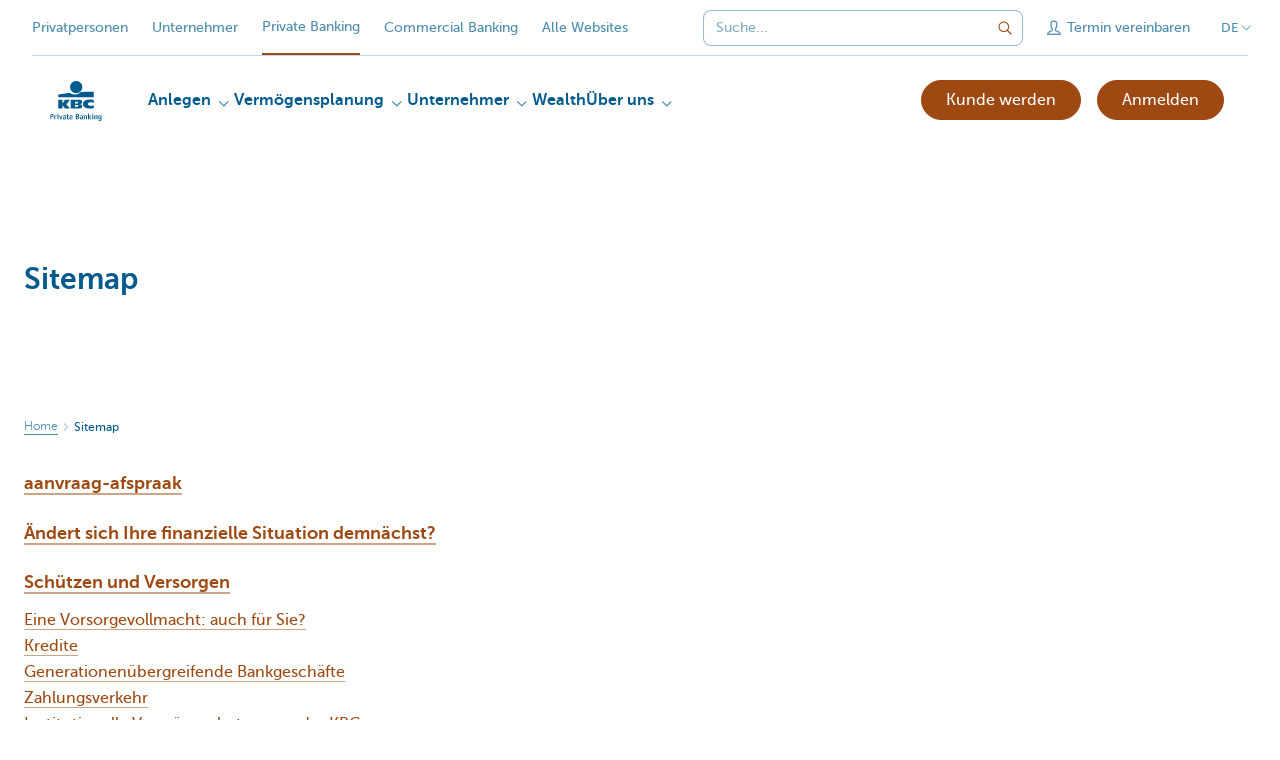

--- FILE ---
content_type: text/html; charset=utf-8
request_url: https://www.kbc.be/private-banking/de/sitemap.html?zone=topnav
body_size: 19399
content:



<!DOCTYPE html>
<html lang="de" class="no-js mdrn aem__author--classicui aem-design aem-design--private-banking">

<script type="application/javascript">
    var featureFlags = {"youtubeCookieConsent":true,"contentSyncEnabled":true,"TrustBuilder":true,"searchBarTopNavigation":true,"fpidCookie":true,"branchesV2Index":true,"formSubmitToApi":true};
</script>
<head>
    <title>Sitemap - KBC Bank & Versicherung</title>

<meta http-equiv="X-UA-Compatible" content="IE=edge,chrome=1">
<meta http-equiv="content-type" content="text/html; charset=UTF-8"/>

<meta name="title" content="Sitemap - KBC Bank & Versicherung"/>
<meta name="description" content="">
<meta http-equiv="last-modified" content="Tue, 20 Mar 2018 15:01:13 GMT"/>

<meta name="viewport" content="width=device-width, initial-scale=1.0">
<meta name="HandheldFriendly" content="true">
<meta name="MobileOptimized" content="320">

<link rel="canonical" href="https://www.kbc.be/private-banking/de/sitemap.html"/>
<link rel="alternate" hreflang="de-be" href="https://www.kbc.be/private-banking/de/sitemap.html"/>
<link rel="alternate" hreflang="fr-be" href="https://www.kbc.be/private-banking/fr/sitemap.html"/>
<link rel="alternate" hreflang="en-be" href="https://www.kbc.be/private-banking/en/sitemap.html"/>
<link rel="alternate" hreflang="nl-be" href="https://www.kbc.be/private-banking/nl/sitemap.html"/>
<meta name="robots" content="NOODP,NOYDIR,index,follow"/>
<meta name="browsermap.enabled" content="false"/>

<meta name="format-detection" content="telephone=no">



<meta name="twitter:card" content="summary"/>
<meta name="twitter:site" content="@KBC_BE"/>
<meta name="twitter:title" content="Sitemap - KBC Bank &amp; Versicherung"/>
<meta name="twitter:description"/>
<meta name="twitter:image" content="https://wcmassets.kbc.be/content/dam/kdl-assets/logos/k/logos-kbc-private-banking.svg.cdn.res/last-modified/1733244098656/logos-kbc-private-banking.svg"/>
<meta name="twitter:url" content="https://www.kbc.be/private-banking/de/sitemap.html"/>

<meta property="og:title" content="Sitemap - KBC Bank &amp; Versicherung"/>
<meta property="og:site_name" content="KBC"/>
<meta property="og:url" content="https://www.kbc.be/private-banking/de/sitemap.html"/>
<meta property="og:description"/>
<meta property="og:image" content="https://wcmassets.kbc.be/content/dam/kdl-assets/logos/k/logos-kbc-private-banking.svg.cdn.res/last-modified/1733244098656/logos-kbc-private-banking.svg"/>

    

<link rel="icon" type="image/x-icon" href="https://wcmassets.kbc.be/content/dam/kdl-assets/favicons/kbc-private-banking/favicon.ico.cdn.res/last-modified/0/favicon.ico"/>
<link rel="shortcut icon" type="image/x-icon" href="https://wcmassets.kbc.be/content/dam/kdl-assets/favicons/kbc-private-banking/favicon.ico.cdn.res/last-modified/0/favicon.ico"/>

<link rel="apple-touch-icon" sizes="114x114" href="https://wcmassets.kbc.be/content/dam/kdl-assets/logos/k/logos-kbc-private-banking.svg.cdn.res/last-modified/1733244098656/logos-kbc-private-banking.svg"/>
<link rel="apple-touch-icon" sizes="144x144" href="https://wcmassets.kbc.be/content/dam/kdl-assets/favicons/kbc-private-banking/touch-144.png.cdn.res/last-modified/1731696677599/touch-144.png"/>

    

    


    




    
    
    <script data-script-clientlib type="text/javascript" src="https://wcmassets.kbc.be/etc.clientlibs/kbc/global/websites/fpid.min.ACSHASHbd2abb462fedb88d8c03d1cf7217f4a8.js"></script>






    
    <link data-link-clientlib rel="stylesheet" href="https://wcmassets.kbc.be/etc.clientlibs/kbc/components/websites/display-cookie-trustarc/loader.min.ACSHASHa0b2566880186ad21d19a59db52263cc.css" type="text/css"><script data-script-clientlib type="text/javascript" src="https://wcmassets.kbc.be/etc.clientlibs/kbc/components/websites/display-cookie-trustarc/loader.min.ACSHASHe8b154dc24b29d0f1e3b7b34bf30f344.js" defer></script>




    
    <script data-script-clientlib type="text/javascript" src="https://wcmassets.kbc.be/etc.clientlibs/kbc/global/websites/load.min.ACSHASH2f9fe7dcb61e98188fa475a856df0504.js"></script>



    
    <script data-script-clientlib type="text/javascript" src="https://wcmassets.kbc.be/etc.clientlibs/kbc/components/shared/global/head/globals.min.ACSHASHf50b1428093b72db43ef6b618095f5f1.js" defer></script><script data-script-clientlib type="text/javascript" src="https://wcmassets.kbc.be/etc.clientlibs/kbc/vendor/shared/jquery.min.ACSHASH2c3f93f38107999c6c106cba15295459.js" defer></script><script data-script-clientlib type="text/javascript" src="https://wcmassets.kbc.be/etc.clientlibs/kbc/components/shared/global/head.min.ACSHASH6eb1f4cff344d724477db0773f3328ea.js" defer></script><script data-script-clientlib type="text/javascript" src="https://wcmassets.kbc.be/etc.clientlibs/kbc/vendor/shared/modernizr.min.ACSHASH2f06bfbdc03b6c28f135a3f8893ced1b.js" defer></script><script data-script-clientlib type="text/javascript" src="https://wcmassets.kbc.be/etc.clientlibs/kbc/vendor/shared/enquire.min.ACSHASH3875f09577a561b3a2e3499baddc3c61.js" defer></script><script data-script-clientlib type="text/javascript" src="https://wcmassets.kbc.be/etc.clientlibs/kbc/components/websites/device-detection.min.ACSHASHf17f0a9527a0b2dd1e6d9bbe92ba30ef.js" defer></script><script data-script-clientlib type="text/javascript" src="https://wcmassets.kbc.be/etc.clientlibs/kbc/vendor/shared/jquery-extensions/jquery-custom-extensions.min.ACSHASHf96060aa1d6f82883706d8fb7c46ccf1.js" defer></script><script data-script-clientlib type="text/javascript" src="https://wcmassets.kbc.be/etc.clientlibs/kbc/global/websites/head.min.ACSHASHca0b4db3145a42bab171229b6a037e41.js" defer></script>



    
    <script data-script-clientlib type="text/javascript" src="https://wcmassets.kbc.be/etc.clientlibs/kbc/components/websites/redirect.min.ACSHASHca17e63a43ed0b2e2f7541e69f9b321c.js"></script>



<link rel="preload" href="https://wcmassets.kbc.be/etc.clientlibs/kbc/fonts/websites/museo/resources/font/museosans-300-webfont.woff2" as="font" type="font/woff2" crossorigin/>
<link rel="preload" href="https://wcmassets.kbc.be/etc.clientlibs/kbc/fonts/websites/museo/resources/font/museosans-500-webfont.woff2" as="font" type="font/woff2" crossorigin/>
<link rel="preload" href="https://wcmassets.kbc.be/etc.clientlibs/kbc/fonts/websites/museo/resources/font/museosans-700-webfont.woff2" as="font" type="font/woff2" crossorigin/>





    
    <link data-link-clientlib rel="stylesheet" href="https://wcmassets.kbc.be/etc.clientlibs/kbc/vendor/shared/jquery.min.ACSHASHd41d8cd98f00b204e9800998ecf8427e.css" type="text/css"><link data-link-clientlib rel="stylesheet" href="https://wcmassets.kbc.be/etc.clientlibs/kbc/components/shared/global/head.min.ACSHASHedae3a9dd6da2862b56b747132455fdd.css" type="text/css"><link data-link-clientlib rel="stylesheet" href="https://wcmassets.kbc.be/etc.clientlibs/kbc/components/websites/device-detection.min.ACSHASH1f8e278e7f1c6f868c2c3dc8f49371c1.css" type="text/css"><link data-link-clientlib rel="stylesheet" href="https://wcmassets.kbc.be/etc.clientlibs/kbc/global/websites/head.min.ACSHASH6d1330f512cfd258336aefc5edbf149c.css" type="text/css">



    
    <link data-link-clientlib rel="stylesheet" href="https://wcmassets.kbc.be/etc.clientlibs/kbc/components/websites/cta-button.min.ACSHASHf8fe93bf10545b8ac8797515ca581896.css" type="text/css"><link data-link-clientlib rel="stylesheet" href="https://wcmassets.kbc.be/etc.clientlibs/settings/wcm/designs/private-banking/clientlibs/main.min.ACSHASH34df199fbb87eabd74573db7be7587cd.css" type="text/css">




<script type="text/javascript" data-layer-name="digitalData">
    var digitalData = digitalData || {};digitalData.page = digitalData.page || {};digitalData.page.pageInfo = digitalData.page.pageInfo || {};digitalData.page.attributes = digitalData.page.attributes || {};digitalData.product = digitalData.product || [];digitalData.event=digitalData.event || [];digitalData.event[0]=digitalData.event[0] || {};digitalData.event[0].eventInfo = digitalData.event[0].eventInfo || {};digitalData.user = digitalData.user || {};digitalData.user.initiative = digitalData.user.initiative || {};digitalData.user.attributes = digitalData.user.attributes || {};digitalData.page.pageInfo.issueDate = "201803201601";digitalData.page.attributes.language = "de";digitalData.page.pageInfo.pillar = "prod";digitalData.page.attributes.title = "Sitemap";digitalData.page.pageInfo.pageID = "sitemap";digitalData.page.pageInfo.pageType = "sitemap";digitalData.page.attributes.digitalChannel = "web_privatebanking.kbc.be";digitalData.page.attributes.companyCode = "0001";digitalData.page.attributes.digitalAssetCode = "0016";digitalData.page.attributes.platformCode = "0002";digitalData.page.attributes.systemCode = "0001";digitalData.event[0].eventInfo.eventCode = "0000";digitalData.event[0].eventInfo.eventTypeCode = "0001";digitalData.event[0].eventInfo.eventSubTypeCode = "0001";digitalData.event[0].eventInfo.eventNameCode = "0000";digitalData.event[0].eventInfo.eventDetailCode = "0000";digitalData.event[0].eventInfo.eventDetail = "sitemap";digitalData.event[0].eventInfo.eventLinkValue = "na";digitalData.event[0].eventInfo.eventLifeCycleCode = "na";digitalData.user.initiative.offerCode = "na";digitalData.user.initiative.contentCode = "na";digitalData.user.initiative.treatmentCode = "na";digitalData.page.attributes.pageZone = "na";digitalData.page.attributes.pageZonePosition = "na";digitalData.page.attributes.contentTag = "na";digitalData.page.attributes.touchTagCode = "na";digitalData.user.attributes.loggedIn = "not logged in";digitalData.user.attributes.marketing = "na";digitalData.page.attributes.ABTest = "na";digitalData.page.attributes.ABVersion = "na";digitalData.page.attributes.distributorCode = "01";digitalData.page.attributes.segmentCode = "PBK";digitalData.event[0].eventInfo.eventJourneyCode = "na";</script>
<script async src="//assets.adobedtm.com/launch-EN0f6839f46e854ca791823915d04fd52b.min.js"></script>

    <script src="https://wcmassets.kbc.be/etc.clientlibs/kbc/vendor/websites/adobe-target-async.min.ACSHASH87dc28862eeb37139cc08aac07ec9d42.js"></script>



    
    
    <script data-script-clientlib type="text/javascript" src="https://wcmassets.kbc.be/etc.clientlibs/kbc/components/websites/adobe-target/prd.min.ACSHASH615f1ef8e3c96c5541dbeaa59dd2efc9.js" defer></script>






    <link rel="search" type="application/opensearchdescription+xml" href="https://www.kbc.be/private-banking/de/sitemap.opensearchdescription.xml" title="Search"/>
    

</head>

<body tabindex="-1" data-basename="private-banking" class="device--desktop os--windows aem-body ">

<div id="process-conditional-profiles"><div data-conditional-profiles="{&#34;profiles&#34;:[{&#34;id&#34;:&#34;deviceIsPhone&#34;,&#34;script&#34;:&#34;return jsKbc.deviceDetection.isPhone;&#34;},{&#34;id&#34;:&#34;deviceIsTablet&#34;,&#34;script&#34;:&#34;return jsKbc.deviceDetection.isTablet;&#34;},{&#34;id&#34;:&#34;deviceIsPC&#34;,&#34;script&#34;:&#34;return jsKbc.deviceDetection.isDesktop;&#34;},{&#34;id&#34;:&#34;androidPhone&#34;,&#34;script&#34;:&#34;return jsKbc.deviceDetection.isAndroid \u0026\u0026 jsKbc.deviceDetection.isPhone;&#34;},{&#34;id&#34;:&#34;androidTablet&#34;,&#34;script&#34;:&#34;return jsKbc.deviceDetection.isAndroid \u0026\u0026 jsKbc.deviceDetection.isTablet;&#34;},{&#34;id&#34;:&#34;iOSPhone&#34;,&#34;script&#34;:&#34;return jsKbc.deviceDetection.isIOS \u0026\u0026 jsKbc.deviceDetection.isPhone;&#34;},{&#34;id&#34;:&#34;iOSPad&#34;,&#34;script&#34;:&#34;return jsKbc.deviceDetection.isIOS \u0026\u0026 jsKbc.deviceDetection.isTablet;&#34;},{&#34;id&#34;:&#34;winPhone&#34;,&#34;script&#34;:&#34;return jsKbc.deviceDetection.isWindowsPhone;&#34;},{&#34;id&#34;:&#34;acceptedDisclaimer&#34;,&#34;script&#34;:&#34;return jsKbc.disclaimer.accepted;&#34;},{&#34;id&#34;:&#34;URLParameterMatch&#34;,&#34;script&#34;:&#34;return jsKbc.deviceDetection.hasParameterUrl(config);&#34;},{&#34;id&#34;:&#34;oldBrowserIE&#34;,&#34;script&#34;:&#34;return jsKbc.deviceDetection.isIE \u0026\u0026 jsKbc.deviceDetection.versionIE \u003c 9;&#34;},{&#34;id&#34;:&#34;cvIsUploaded&#34;,&#34;script&#34;:&#34;return !!localStorage.getItem(\u0027cv_matchingData\u0027);&#34;}]}"></div></div>

<div class="customprint">
    <img class="header__image-print"/>

<div class="header__image header__image--vertical- header__image--horizontal-" style="background-image: url('');" data-responsive-background data-component-type="hero-image">
    <div class="header__overlay"></div>
</div>

    <img class="logo" src="https://wcmassets.kbc.be/content/dam/kdl-assets/logos/k/logos-kbc-private-banking.svg.cdn.res/last-modified/1733244098656/logos-kbc-private-banking.svg" alt="logo"/>
</div>








    <div id="skip-link">
    <a href="#main-content" class="screenreader-text">Skip to main content</a>
</div>



<header class="site__header aem-site__header">
    

    <div class="top-navigation__container" data-page-zone="topnav" data-component-type="top-navigation">
        <div class="row">
            <div class="grid">
                <div class="top-navigation top-navigation--with-searchbar">
                    
<div class="site-switch" data-component-type="site-switch">
    


    

    
        
            <div class="site-switch__item site-switch__item">
                <a class="site-switch__link" href="/privatkunden/de.html?zone=topnav" target="_self" data-analytics-track="cta-click" data-analytics-cta-type="SiteSwitch" data-analytics-cta-name="Particulieren" data-component-tracking-click="8195e701-31b5-4cd9-b636-8e52b637f51f">Privatpersonen
                </a>
                
            </div>
        
            <div class="site-switch__item site-switch__item">
                <a class="site-switch__link" href="/unternehmen/de.html?zone=topnav" target="_self" data-analytics-track="cta-click" data-analytics-cta-type="SiteSwitch" data-analytics-cta-name="Ondernemen" data-component-tracking-click="cf241bf4-a59f-4bc0-8c36-3e0462d173f1">Unternehmer
                </a>
                
            </div>
        
            <div class="site-switch__item site-switch__item--active">
                
                <span class="site-switch__link">
                    Private Banking
                </span>
            </div>
        
            <div class="site-switch__item site-switch__item">
                <a class="site-switch__link" href="/corporate/en.html?zone=topnav" target="_self" data-analytics-track="cta-click" data-analytics-cta-type="SiteSwitch" data-analytics-cta-name="CorporateBanking" data-component-tracking-click="e0759294-74a2-4e7b-9861-c250a8c7eb35">Commercial Banking
                </a>
                
            </div>
        
        <div class="site-switch__item" data-menu-dropdown="parent">
            <a class="site-switch__link" href="/privatkunden/de/info/alle-websites.html">
                Alle Websites
            </a>
        </div>
    
</div>

    
    <script data-script-clientlib type="text/javascript" src="https://wcmassets.kbc.be/etc.clientlibs/kbc/components/websites/dropdown-menu.min.ACSHASH98a11d80c0a485d3f2587de7f5266222.js" defer></script>




                    <div class="top-navigation__items">
                        <div class="top-navigation__searchbar">
                            

<form data-minlength="2" data-component-type="searchbar" data-analytics-track="form-submit" data-analytics-submit-type="CTA Search Button" data-analytics-submit-destination="/content/private-banking/de/zoek.html" data-component-tracking-id="d070069a-6b54-4480-a46c-f56600afa690" class="aem-searchbar" action="/private-banking/de/zoek.html" data-behaviour="search-bar" data-zoneable autocomplete="off">
    
    <script type="text/javascript">
        var digitalData = digitalData || {};
        digitalData.component = digitalData.component || {};
    </script>

    
        <script type="text/javascript" data-layer-name="componentDigitalData">
            digitalData.component["d070069a-6b54-4480-a46c-f56600afa690"] = (function() {
                var digitalData = digitalData || {};digitalData.event=digitalData.event || [];digitalData.event[0]=digitalData.event[0] || {};digitalData.event[0].eventInfo = digitalData.event[0].eventInfo || {};digitalData.page = digitalData.page || {};digitalData.page.attributes = digitalData.page.attributes || {};digitalData.user = digitalData.user || {};digitalData.user.attributes = digitalData.user.attributes || {};digitalData.event[0].eventInfo.eventCode = "0106";digitalData.event[0].eventInfo.eventTypeCode = "0002";digitalData.event[0].eventInfo.eventSubTypeCode = "0010";digitalData.event[0].eventInfo.eventNameCode = "0011";digitalData.event[0].eventInfo.eventDetailCode = "na";digitalData.event[0].eventInfo.eventDetail = "na";digitalData.page.attributes.siteToolCode = "0007";digitalData.page.attributes.siteToolTypeCode = "0002";digitalData.page.attributes.siteToolStatusCode = "0007";digitalData.user.attributes.loggedIn = "not logged in";
                return digitalData;
            })();
        </script>
    

    <div class="aem-searchbar__wrapper">
        <div class="aem-searchbar__input-wrapper">
            <input class="aem-searchbar__input" name="q" maxlength="250" placeholder="Suche..." type="search"/>
            <ul class="aem-autocompleter"></ul>
            <button aria-label="Leere Suchleiste" data-clear class="aem-searchbar__clear-button" type="button">
                <div class="aem-searchbar__clear-circle">
                    <svg viewBox="0 0 24 24" aria-hidden="true" class="aem-searchbar__clear-icon">
                        <path d="M14,14l-4-4" fill="none" stroke="#000" stroke-linecap="round" stroke-linejoin="round"/>
                        <path d="M10,14l4-4" fill="none" stroke="#000" stroke-linecap="round" stroke-linejoin="round"/>
                    </svg>
                </div>
            </button>
        </div>
        <button aria-label="Geben Sie Ihren Suchbegrife in" class="aem-searchbar__button" type="submit">
            <svg aria-hidden="true" viewBox="0 0 24 24">
                <line x1="21.01" y1="21.01" x2="15.3" y2="15.3" stroke-width="1.6" stroke-linecap="round" stroke-linejoin="round"/>
                <circle cx="10.2" cy="10.2" r="7.21" stroke-width="1.6" stroke-linecap="round" stroke-linejoin="round"/>
            </svg>
        </button>
    </div>

</form>

    
    <link data-link-clientlib rel="stylesheet" href="https://wcmassets.kbc.be/etc.clientlibs/kbc/components/autocompleter-web.min.ACSHASHa1b26dc832bfd40fc2ec831db8af81dc.css" type="text/css"><script data-script-clientlib type="text/javascript" src="https://wcmassets.kbc.be/etc.clientlibs/kbc/components/websites/http-helper.min.ACSHASHc06e367876ed863d8b69ae6786639e0f.js" defer></script><script data-script-clientlib type="text/javascript" src="https://wcmassets.kbc.be/etc.clientlibs/kbc/components/kate-search-api.min.ACSHASHdd6951ddb4bb3cb706df822bdacb5b86.js" defer></script><script data-script-clientlib type="text/javascript" src="https://wcmassets.kbc.be/etc.clientlibs/kbc/components/autocompleter-web.min.ACSHASH6b6fb50e5eb70094a547c9722bf88388.js" defer></script>



    
    <link data-link-clientlib rel="stylesheet" href="https://wcmassets.kbc.be/etc.clientlibs/kbc/components/websites/searchbar.min.ACSHASH22636d9bcf1000b695008b3170858d70.css" type="text/css"><script data-script-clientlib type="text/javascript" src="https://wcmassets.kbc.be/etc.clientlibs/kbc/components/websites/searchbar.min.ACSHASHf5001b48765418675090a22aa7399f06.js" defer></script>



                        </div>
                        <div class="top-navigation__links">
                            <a class="top-navigation__link" title="Termin vereinbaren" href="/private-banking/de/kontakt.html">
                                <i class="icon icon--contact"></i>
                                <span>Termin vereinbaren</span>
                            </a>
                        
                            <a class="top-navigation__link" title="KBC in Ihrer Nähe" href="/private-banking/de/filiale.html">
                                <i class="icon icon--location2"></i>
                                <span>KBC in Ihrer Nähe</span>
                            </a>
                        </div>

                        <div class="languagenav show-on--desktop show-on nav--language--dropdown"><div class="nav--language" role="navigation" data-component-type="languagenav" data-menu-dropdown="parent">
    <button class="nav--language__list-item nav--language__list-item--trigger" data-menu-dropdown="trigger" aria-expanded="false" aria-haspopup="true" aria-controls="language-nav-list">
        <span>DE</span>
        <i class="icon icon--down"></i>
        <i class="icon icon--down-bold"></i>
    </button>
    <ul class="nav--language__list" data-menu-dropdown="list" id="language-nav-list">
        <li class="nav--language__list-item">
            <a title="Sitemap" data-menu-dropdown="item" data-lang="nl" href="/private-banking/nl/sitemap.html?zone=topnav">
                <span>NL</span>
            </a>
        </li>
    
        <li class="nav--language__list-item">
            <a title="Sitemap" data-menu-dropdown="item" data-lang="fr" href="/private-banking/fr/sitemap.html?zone=topnav">
                <span>FR</span>
            </a>
        </li>
    
        <li class="nav--language__list-item">
            <a title="Sitemap" data-menu-dropdown="item" data-lang="en" href="/private-banking/en/sitemap.html?zone=topnav">
                <span>EN</span>
            </a>
        </li>
    
        
    </ul>
</div>


    
    


</div>

                    </div>
                </div>
            </div>
        </div>
    </div>

    
    
    <script data-script-clientlib type="text/javascript" src="https://wcmassets.kbc.be/etc.clientlibs/kbc/components/websites/page-zone.min.ACSHASHf18d1aed4d7a1a36e40ce1813a3344ec.js"></script>





    
<div class="brand__row__container brand__row__container--dropdownnav" data-component-type="sitemap-page">
    <div class="nav__backdrop"></div>
    <div class="row brand__row brand__row--dropdownnav">
        <div class="grid aem-mobile-header">
            <div class="logo">
<a href="/private-banking/de.html?zone=topnav" class="aem-logo" data-component-type="navigation-logo">
    <span class="sr-only">KBC Particulieren</span>
    <?xml version="1.0" encoding="UTF-8"?>
<svg xmlns="http://www.w3.org/2000/svg" width="320" height="320" version="1.1" viewBox="0 0 320 320"><!--{"metaAttributes":{"multicolor":true,"glyph":false,"rotatable":false,"deprecated":false,"rename":false,"themeable":false,"low-quality":false,"custom-viewport":false,"lottie":false}}-->
  <path d="M161.02,121.08c16.88,0,30.57-13.69,30.57-30.57s-13.69-30.57-30.57-30.57-30.57,13.69-30.57,30.57,13.69,30.57,30.57,30.57Z" fill="#005a8d"/>
  <path d="M183.56,115.24c-5.82,6.31-16.1,12.63-29.27,12.63-10.22,0-19.03-3.97-24.62-8.39-33.37,3.5-58.19,8.46-58.19,8.46v13.52l177.04-.02v-27.86s-30.34-.19-64.95,1.66h0Z" fill="#005a8d"/>
  <path d="M92.51,180.97v16.46h-21.03v-43.8h21.03v19.71h.12l12.38-19.71h25.22l-18.46,22.64,17.42,21.17h-24.07l-12.47-16.46h-.15Z" fill="#005a8d"/>
  <path d="M248.53,195.62c-4.97,1.52-11.49,2.41-17.33,2.41-20.81,0-36.08-5.91-36.08-23.12,0-15.55,14.81-22.3,35.05-22.3,5.63,0,12.77.62,18.36,2.4v15.06c-4.15-2.51-8.29-4.07-14.22-4.07-7.72,0-15.43,3.8-15.43,9.32s7.68,9.32,15.43,9.32c5.84,0,10.07-1.62,14.22-4.01v14.98h0Z" fill="#005a8d"/>
  <path d="M133.67,153.63h42.52c11.04,0,14.67,4.3,14.67,10.98,0,7.48-6.69,10.74-13.56,11.11v.12c7.05.55,13.93,1.35,13.93,10.18,0,5.77-3.62,11.41-15.76,11.41h-41.78v-43.8h0ZM154.7,188.53h10.97c4.11,0,5.51-1.71,5.51-4.22s-1.41-4.32-5.47-4.32h-11.01v8.54h0ZM154.7,172.2h10.47c4.05,0,5.63-1.64,5.63-4.15,0-2.89-1.6-4.32-5.34-4.32h-10.77v8.48Z" fill="#005a8d"/>
  <path d="M36.8,240.45v10.53c0,.44-.08.52-.52.52h-3.75c-.44,0-.52-.08-.52-.52v-25.95c0-.44.08-.52.52-.52h6.53c3.31,0,9.08.04,9.08,7.26,0,6.41-4.76,8.68-8.88,8.68h-2.46ZM36.8,228.1v8.76h1.57c2.46,0,4.97-.44,4.97-4.8,0-3.84-2.46-3.95-4.56-3.95,0,0-1.98,0-1.98,0Z" fill="#005a8d"/>
  <path d="M61.54,235.8s0,.08-.04.08-.04.04-.12.04c-.12-.04-.24-.12-.44-.16-.32-.12-.77-.24-1.29-.24-1.33,0-2.74,1.46-3.39,2.14v13.6c0,.2-.04.24-.24.24h-4c-.2,0-.24-.04-.24-.24v-12.19c0-2.26-.28-3.55-.52-4.44-.16-.44-.28-.77-.36-1.05-.12-.24-.16-.36-.16-.52,0-.04.08-.12.16-.16l3.03-1.21c.08-.04.2-.08.28-.12.12-.04.28.08.28.08.28.28.89,1.57,1.17,3.51.64-.81.89-1.09,1.17-1.46,1.05-1.25,2.3-2.18,4.03-2.18.97,0,1.66.28,1.9.56.12.16.12.28,0,.48l-1.21,3.23v.02Z" fill="#005a8d"/>
  <path d="M68.06,251.5c-.2,0-.24-.04-.24-.24v-15.94h-3.43c-.2,0-.24-.04-.24-.24v-2.62c0-.2.04-.24.24-.24h7.66c.2,0,.24.04.24.24v18.8c0,.2-.04.24-.24.24h-4,0ZM67.02,225.92c0-1.66,1.33-2.99,3.03-2.99s2.99,1.29,2.99,2.99-1.33,3.02-2.99,3.02-3.03-1.33-3.03-3.02Z" fill="#005a8d"/>
  <path d="M86.3,251.54c-.08.28-.12.32-.44.32h-3.31c-.32,0-.36-.04-.44-.32l-6.46-18.6c0-.08-.12-.32-.08-.49.04-.16.16-.16.52-.2l3.31-.36c.16,0,.44-.04.52-.04.2,0,.32.32.36.56l2.46,9.08c.44,1.61,1.17,4.36,1.53,6.09h.24c.41-1.69,1.13-4.52,1.61-6.09l2.74-9.08c.04-.16.08-.32.16-.44.08-.16.32-.12.28-.12.08,0,.28.04.41.04l2.74.36c.36.04.56.04.56.2-.04.24-.12.41-.12.49l-6.61,18.6h0Z" fill="#005a8d"/>
  <path d="M107.08,252.03c-.08.04-.16.08-.28.12-.08,0-.12.04-.12.04-.32,0-.77-1.29-1.05-2.74-.64.61-.85.85-1.17,1.13-.28.24-.61.52-1.01.77-.77.44-1.82.85-3.27.85-3.51,0-5.73-2.26-5.73-5.89,0-6.46,6.9-6.5,10.53-6.5v-1.57c0-1.9-.41-3.31-3.19-3.31-1.17,0-2.34.32-3.27.61-.44.16-.85.32-1.17.44-.24.08-.36.12-.48.12-.08,0-.16-.08-.16-.12l-.81-2.46c-.04-.12-.12-.28-.12-.41,0-.56,3.84-1.57,6.78-1.57,4.88,0,6.61,2.14,6.61,6.17v7.79c0,1.97.28,3.15.52,3.92.16.36.24.61.36.85.08.16.16.28.16.41,0,.04-.08.12-.16.16l-2.99,1.21h-.02ZM103.32,242.46c-.61.04-1.29.12-1.98.28-1.37.41-2.7,1.29-2.7,3.27,0,1.74,1.25,3.07,2.99,3.07,1.61,0,2.74-1.09,3.35-1.74v-4.88h-1.66,0Z" fill="#005a8d"/>
  <path d="M115.47,244.72v-9.4h-3.19c-.2,0-.24-.04-.24-.24v-2.62c0-.2.04-.24.24-.24h3.19v-5.41c0-.28.04-.36.36-.41l3.55-.48c.12,0,.41-.08.48,0,.08.08.08.12.08.36v5.93h4.92c.16,0,.36-.04.36.16,0,.05-.01.12-.04.2l-.52,2.38c-.08.32-.12.36-.41.36h-4.32v10.09c0,1.49.12,2.79,1.69,2.79.85,0,1.57-.2,2.1-.41.24-.08.44-.16.64-.24.36-.08.44.04.49.16l.77,3.02c.04.12.04.2-.04.28-.56.64-2.7,1.17-5.25,1.17-4.84,0-4.88-3.67-4.88-7.46h0Z" fill="#005a8d"/>
  <path d="M131.65,242.91c0,2.62.69,5.69,4.76,5.69,1.49,0,2.7-.36,3.55-.69.44-.16.81-.32,1.09-.49.2-.08.32-.16.44-.16.08,0,.16.08.2.16l1.09,2.46c.08.16.04.28-.04.36-.72.81-3.84,1.94-6.86,1.94-5.12,0-8.71-2.87-8.71-10.12,0-6.3,3.35-10.53,8.51-10.53,6.53,0,7.75,5.77,7.75,10.69,0,.64-.04.69-.61.69h-11.17,0ZM132.26,236.65c-.44,1.01-.52,2.05-.64,3.15h7.02c0-2.1-.2-5.17-3.23-5.17-1.74,0-2.66.97-3.15,2.02h0Z" fill="#005a8d"/>
  <path d="M159.86,251.5c-.35,0-.52-.17-.52-.52v-25.95c0-.44.08-.52.52-.52h6.3c3.95,0,9.08.56,9.08,6.74,0,3.84-2.42,5.05-4.68,6.17,2.62.72,5.61,2.14,5.61,6.58,0,6.41-4.48,7.51-9.68,7.51h-6.62ZM164.13,228.1v7.83h1.57c2.42,0,4.72-.64,4.72-4.12,0-2.79-1.97-3.71-4.28-3.71h-2.02ZM164.13,239.52v8.39h1.77c2.79,0,5.45-.49,5.45-4.23s-2.66-4.15-5.37-4.15h-1.86Z" fill="#005a8d"/>
  <path d="M192.05,252.03c-.08.04-.16.08-.28.12-.08,0-.12.04-.12.04-.32,0-.77-1.29-1.05-2.74-.64.61-.85.85-1.17,1.13-.28.24-.61.52-1.01.77-.77.44-1.82.85-3.27.85-3.51,0-5.73-2.26-5.73-5.89,0-6.46,6.9-6.5,10.53-6.5v-1.57c0-1.9-.41-3.31-3.19-3.31-1.17,0-2.34.32-3.27.61-.44.16-.85.32-1.17.44-.24.08-.36.12-.49.12-.08,0-.16-.08-.16-.12l-.81-2.46c-.04-.12-.12-.28-.12-.41,0-.56,3.84-1.57,6.78-1.57,4.88,0,6.61,2.14,6.61,6.17v7.79c0,1.97.28,3.15.52,3.92.16.36.24.61.36.85.08.16.16.28.16.41,0,.04-.08.12-.16.16l-2.99,1.21h0ZM188.3,242.46c-.61.04-1.29.12-1.97.28-1.37.41-2.7,1.29-2.7,3.27,0,1.74,1.25,3.07,2.99,3.07,1.61,0,2.74-1.09,3.35-1.74v-4.88h-1.66Z" fill="#005a8d"/>
  <path d="M210.46,251.5c-.2,0-.24-.04-.24-.24v-12.43c0-1.46-.16-3.71-2.58-3.71-1.82,0-3.23,1.25-3.87,1.82v14.32c0,.2-.04.24-.24.24h-4c-.2,0-.24-.04-.24-.24v-12.19c0-2.87-.2-4.23-.41-5-.08-.41-.2-.64-.28-.85-.08-.24-.04-.36-.04-.36,0-.08.08-.16.16-.2l3.07-1.01c.24-.08.52-.2.64-.04.24.32.52.97.97,2.99.69-.61,1.05-.93,1.41-1.25,1.46-1.17,3.03-1.82,4.97-1.82,2.1,0,4.92.93,4.92,5.57v14.16c0,.2-.04.24-.24.24h-3.99,0Z" fill="#005a8d"/>
  <path d="M233.45,252.06c-.16.08-.24.12-.32.12s-.24-.24-.32-.32l-7.58-9.76c-.16-.24-.41-.56-.41-.56v9.73c0,.2-.04.24-.24.24h-4c-.2,0-.24-.04-.24-.24v-27.11c0-.28.04-.32.52-.41l3.39-.69c.12-.04.32-.08.44-.04.04.04.12.16.12.44v16.75l8.31-8.39c.08-.08.2-.24.28-.24.04,0,.16.04.24.08.12.08.16.12.32.24l1.94,1.61c.08.08.08.12.08.2,0,.12-.04.2-.2.32l-6.74,6.58,7.55,9.08c.2.2.24.36.24.36.04.12-.08.16-.2.24l-3.19,1.77h0Z" fill="#005a8d"/>
  <path d="M241.8,251.5c-.2,0-.24-.04-.24-.24v-15.94h-3.43c-.2,0-.24-.04-.24-.24v-2.62c0-.2.04-.24.24-.24h7.66c.2,0,.24.04.24.24v18.8c0,.2-.04.24-.24.24h-3.99,0ZM240.75,225.92c0-1.66,1.33-2.99,3.02-2.99s2.99,1.29,2.99,2.99-1.33,3.02-2.99,3.02-3.02-1.33-3.02-3.02Z" fill="#005a8d"/>
  <path d="M262.98,251.5c-.2,0-.24-.04-.24-.24v-12.43c0-1.46-.16-3.71-2.58-3.71-1.82,0-3.23,1.25-3.87,1.82v14.32c0,.2-.04.24-.24.24h-3.99c-.2,0-.24-.04-.24-.24v-12.19c0-2.87-.2-4.23-.4-5-.08-.41-.2-.64-.28-.85-.08-.24-.04-.36-.04-.36,0-.08.08-.16.16-.2l3.07-1.01c.24-.08.52-.2.64-.04.24.32.52.97.97,2.99.69-.61,1.05-.93,1.41-1.25,1.45-1.17,3.02-1.82,4.97-1.82,2.1,0,4.92.93,4.92,5.57v14.16c0,.2-.04.24-.24.24h-4Z" fill="#005a8d"/>
  <path d="M287.52,234.31c-.28.85-.56,2.02-.56,3.67v6.01c0,2.66.2,6.82.2,9.08,0,4.23-2.05,6.98-7.46,6.98-2.99,0-7.43-1.09-7.95-1.82-.12-.2-.04-.36.08-.72l.77-2.46c0-.08.08-.12.16-.12.12,0,.24.04.56.16.36.16.81.36,1.37.56,1.17.41,2.7.81,4.56.81,3.07,0,3.63-1.37,3.63-3.75,0-1.41-.12-2.38-.12-3.27-.64.44-.85.56-1.13.72-1.25.77-2.62,1.09-4.08,1.09-4.23,0-6.58-3.51-6.58-9.53,0-6.41,2.79-10.21,7.3-10.21,1.37,0,2.34.28,3.02.69.36.16.64.36.89.56.28.2.49.41,1.05.89.24-.77.77-2.14,1.25-2.14.08,0,.16.04.41.12l3.03,1.09s.08.08.08.16c0,.12,0,.16-.08.36-.08.28-.24.61-.41,1.05h0ZM282.15,236.04c-.89-.64-1.82-.93-2.9-.93-2.74,0-3.79,2.62-3.79,6.46,0,3.63.77,6.3,3.55,6.3,1.21,0,2.3-.32,3.23-1.09.16-.12.32-.28.52-.44v-9.84c-.24-.2-.41-.32-.61-.44h0Z" fill="#005a8d"/>
  
</svg>
</a>

</div>
<div class="mobiletile site-switch base">
<div class="aem-main-nav__mobile-tile" data-menu-dropdown="parent">
    <button class="aem-main-nav__mobile-tile__trigger" data-mobile-tile="site-switch" data-menu-dropdown="trigger" aria-expanded="false" aria-haspopup="true" aria-controls="site-switch-list">
            <span class="aem-main-nav__mobile-tile__text" data-mobile-tile="site-switch">Private Banking</span>
        <i class="icon icon--down"></i>
        <i class="icon icon--down-bold"></i>
    </button>
    <ul class="aem-main-nav__mobile-tile__list" data-menu-dropdown="list" id="site-switch-list">
        
            
            <li class="aem-main-nav__mobile-tile__list-item">
                <a class="aem-main-nav__mobile-tile__text" data-menu-dropdown="item" target="_self" data-analytics-track="cta-click" data-analytics-cta-type="SiteSwitch" data-analytics-cta-name="Particulieren" data-component-tracking-click="8195e701-31b5-4cd9-b636-8e52b637f51f" href="/privatkunden/de.html?zone=mobile-menu">Privatpersonen</a>
            </li>
        
            
            <li class="aem-main-nav__mobile-tile__list-item">
                <a class="aem-main-nav__mobile-tile__text" data-menu-dropdown="item" target="_self" data-analytics-track="cta-click" data-analytics-cta-type="SiteSwitch" data-analytics-cta-name="Ondernemen" data-component-tracking-click="cf241bf4-a59f-4bc0-8c36-3e0462d173f1" href="/unternehmen/de.html?zone=mobile-menu">Unternehmer</a>
            </li>
        
            <li class="aem-main-nav__mobile-tile__list-item aem-main-nav__mobile-tile__list-item--active">
                <p class="aem-main-nav__mobile-tile__text aem-main-nav__mobile-tile__text--active">Private Banking</p>
            </li>
            
        
            
            <li class="aem-main-nav__mobile-tile__list-item">
                <a class="aem-main-nav__mobile-tile__text" data-menu-dropdown="item" target="_self" data-analytics-track="cta-click" data-analytics-cta-type="SiteSwitch" data-analytics-cta-name="CorporateBanking" data-component-tracking-click="e0759294-74a2-4e7b-9861-c250a8c7eb35" href="/corporate/en.html?zone=mobile-menu">Commercial Banking</a>
            </li>
        
        <li class="aem-main-nav__mobile-tile__list-item">
            <a class="aem-main-nav__mobile-tile__text" data-menu-dropdown="item" href="/privatkunden/de/info/alle-websites.html">Alle Websites</a>
        </li>
    </ul>
</div>
</div>
<script type="text/javascript" data-layer-name="componentDigitalData">
        var digitalData = digitalData || {};
        digitalData.component = digitalData.component || {};
        
        digitalData.component['8b37d55f-75d6-4d7b-8f3c-8681dbc25bc8'] = (function () {
            var digitalData = digitalData || {};digitalData.event=digitalData.event || [];digitalData.event[0]=digitalData.event[0] || {};digitalData.event[0].eventInfo = digitalData.event[0].eventInfo || {};digitalData.user = digitalData.user || {};digitalData.user.attributes = digitalData.user.attributes || {};digitalData.event[0].eventInfo.eventCode = "0123";digitalData.event[0].eventInfo.eventTypeCode = "0002";digitalData.event[0].eventInfo.eventSubTypeCode = "0010";digitalData.event[0].eventInfo.eventNameCode = "0039";digitalData.event[0].eventInfo.eventDetailCode = "na";digitalData.user.attributes.loggedIn = "not logged in";
                    return digitalData;
                
        })();
        </script>



<button class="nav--trigger js-toggle" data-target="main-menu" data-toggle-menu="mobile-navigation-open" data-slide-speed="0" data-analytics-track='cta-click' data-analytics-cta-type='CTA Mobile Menu Button' data-analytics-cta-name="" data-component-tracking-click="8b37d55f-75d6-4d7b-8f3c-8681dbc25bc8" role="button" aria-expanded="false" aria-controls="main-menu" data-component-type="mobile-menu">
    <span class="aem-menu-text">MENU</span>
    
    <span class="aem-icon__menu"><svg xmlns="http://www.w3.org/2000/svg" viewBox="0 0 24 24" width="24" height="24"><!--{"metaAttributes":{"multicolor":false,"glyph":false,"rotatable":false,"deprecated":false,"rename":false,"themeable":false,"low-quality":false,"custom-viewport":false,"lottie":false}}--><g class="nc-icon-wrapper" transform="translate(2.3999999999999995 2.3999999999999995) scale(0.8)" stroke-linecap="round" stroke-linejoin="round" stroke-width="1.3" fill="#000000" stroke="#000000"><line data-color="color-2" fill="none" stroke-miterlimit="10" x1="1" y1="12" x2="23" y2="12"/> <line fill="none" stroke="#000000" stroke-miterlimit="10" x1="1" y1="5" x2="23" y2="5"/> <line fill="none" stroke="#000000" stroke-miterlimit="10" x1="1" y1="19" x2="23" y2="19"/></g></svg></span>
    
    <span class="aem-icon__cancel"><svg xmlns="http://www.w3.org/2000/svg" width="24" height="24" viewBox="0 0 24 24"><!--{"metaAttributes":{"multicolor":false,"glyph":false,"rotatable":false,"deprecated":false,"rename":false,"themeable":false,"low-quality":false,"custom-viewport":false,"lottie":false}}--><path d="M19.9,4.1,4.1,19.9" fill="none" stroke="#000" stroke-linecap="round" stroke-linejoin="round"/><path d="M19.9,19.9,4.1,4.1" fill="none" stroke="#000" stroke-linecap="round" stroke-linejoin="round"/></svg></span>
</button>
<div class="site__header__mobile show-on show-on--mobile show-on--tablet">
                <span class="homebanking-button-placeholder homebanking-button--mobile"><script type="text/javascript" data-layer-name="componentDigitalData">
        var digitalData = digitalData || {};
        digitalData.component = digitalData.component || {};
        
        digitalData.component['dba09451-d818-4d9c-92d7-f2b6e9d1f1f5'] = (function () {
            var digitalData = digitalData || {};digitalData.event=digitalData.event || [];digitalData.event[0]=digitalData.event[0] || {};digitalData.event[0].eventInfo = digitalData.event[0].eventInfo || {};digitalData.page = digitalData.page || {};digitalData.page.attributes = digitalData.page.attributes || {};digitalData.user = digitalData.user || {};digitalData.user.attributes = digitalData.user.attributes || {};digitalData.event[0].eventInfo.eventCode = "0106";digitalData.event[0].eventInfo.eventTypeCode = "0002";digitalData.event[0].eventInfo.eventSubTypeCode = "0010";digitalData.event[0].eventInfo.eventNameCode = "0035";digitalData.event[0].eventInfo.eventDetailCode = "na";digitalData.event[0].eventInfo.eventDetail = "na";digitalData.event[0].eventInfo.eventLinkValue = "na";digitalData.page.attributes.siteToolCode = "0011";digitalData.page.attributes.siteToolTypeCode = "0002";digitalData.page.attributes.siteToolStatusCode = "0007";digitalData.user.attributes.loggedIn = "not logged in";
                    return digitalData;
                
        })();
        </script>
<a href="/private-banking/de/proces/anmelden/bankgeschaefte-auf-ihrem-pc.html?zone=topnav" class="btn btn--touch visible-on visible-on--inline-block visible-on--desktop" data-analytics-track='cta-click' data-component-type="homebanking-button" data-analytics-cta-type='Homebanking button' data-analytics-cta-name='/content/private-banking/de/proces/aanmelden/bankieren-op-je-pc.html?zone=topnav' data-component-tracking-click="dba09451-d818-4d9c-92d7-f2b6e9d1f1f5">
        <span>Anmelden</span>
    </a>

    <a href="https://www.kbc.be/private-banking/de/proces/aanmelden/bankieren-op-je-android-phone.html?zone=topnav" class="btn btn--touch visible-on visible-on--inline-block visible-on--smartphone--android" data-analytics-track='cta-click' data-analytics-cta-type='Homebanking button' data-analytics-cta-name='https://www.kbc.be/private-banking/de/proces/aanmelden/bankieren-op-je-android-phone.html?zone=topnav' data-component-tracking-click="dba09451-d818-4d9c-92d7-f2b6e9d1f1f5">
        <span>Anmelden</span>
    </a>

    <a href="/private-banking/de/proces/anmelden/bankgeschaefte-auf-ihrem-iphone.html?zone=topnav" class="btn btn--touch visible-on visible-on--inline-block visible-on--smartphone--ios" data-analytics-track='cta-click' data-analytics-cta-type='Homebanking button' data-analytics-cta-name='/content/private-banking/de/proces/aanmelden/bankieren-op-je-iphone.html?zone=topnav' data-component-tracking-click="dba09451-d818-4d9c-92d7-f2b6e9d1f1f5">
        <span>Anmelden</span>
    </a>

    <a href="/private-banking/de/proces/anmelden/bankgeschaefte-auf-ihrem-windows-phone.html?zone=topnav" class="btn btn--touch visible-on visible-on--inline-block visible-on--smartphone--windows" data-analytics-track='cta-click' data-analytics-cta-type='Homebanking button' data-analytics-cta-name='/content/private-banking/de/proces/aanmelden/bankieren-op-je-windows-phone.html?zone=topnav' data-component-tracking-click="dba09451-d818-4d9c-92d7-f2b6e9d1f1f5">
        <span>Anmelden</span>
    </a>

    <a href="/private-banking/de/proces/anmelden/bankgeschaefte-auf-ihrem-tablet.html?zone=topnav" class="btn btn--touch visible-on visible-on--inline-block visible-on--tablet--android" data-analytics-track='cta-click' data-analytics-cta-type='Homebanking button' data-analytics-cta-name='/content/private-banking/de/proces/aanmelden/bankieren-op-je-tablet.html?zone=topnav' data-component-tracking-click="dba09451-d818-4d9c-92d7-f2b6e9d1f1f5">
        <span>Anmelden</span>
    </a>

    <a href="/private-banking/de/proces/anmelden/bankgeschaefte-auf-ihrem-ipad.html?zone=topnav" class="btn btn--touch visible-on visible-on--inline-block visible-on--tablet--ios" data-analytics-track='cta-click' data-analytics-cta-type='Homebanking button' data-analytics-cta-name='/content/private-banking/de/proces/aanmelden/bankieren-op-je-ipad.html?zone=topnav' data-component-tracking-click="dba09451-d818-4d9c-92d7-f2b6e9d1f1f5">
        <span>Anmelden</span>
    </a>
</span>
</div>
        </div>
        <div class="grid brand__grid">
            <nav id="main-menu" class="nav--main aem-main-nav">
    
    
    <link data-link-clientlib rel="stylesheet" href="https://wcmassets.kbc.be/etc.clientlibs/kbc/components/websites/main-navigation.min.ACSHASH65ee82538ff85131d9805f54ba484b6f.css" type="text/css"><script data-script-clientlib type="text/javascript" src="https://wcmassets.kbc.be/etc.clientlibs/kbc/components/websites/main-navigation.min.ACSHASH9c302bfd824269c4eb8192c41da1c161.js" defer></script>


<ul class="aem-main-nav__list" data-component-type="desktop-mainnav">
    <li data-mainnav-item class="aem-main-nav__list__item ">
        
        <button data-mainnav-item-action data-mainnav-click data-target="menu-item--398430270" aria-controls="menu-item--398430270" aria-haspopup="true" aria-expanded="false">
            <span data-mainnav-click>Anlegen​</span>
            <i class="icon icon--down-bold" data-mainnav-click></i>
        </button>
        <div class="aem-main-nav__block" id="menu-item--398430270" aria-hidden="true" data-mainnav-block>
            <div class="aem-main-nav__block__title">
                <a href="https://www.kbc.be/private-banking/de/portfolioverwaltung.html?zone=topnav">Anlegen​</a>
                
            </div>
            <div class="aem-main-nav__block__columns">
                <div class="aem-main-nav__block__columns__column">
                    <div class="aem-main-nav__block__columns__column__title">
                        Unser Ansatz
                        
                    </div>

                    <div class="aem-main-nav__block__columns__column__item" aria-selected="false">
                        <a href="/private-banking/de/portfolioverwaltung/verwaltungsformeln/anlageformeln.html?zone=topnav">Anlageformeln</a>
                    </div>
<div class="aem-main-nav__block__columns__column__item" aria-selected="false">
                        <a href="/private-banking/de/portfolioverwaltung/anlagestrategie/anlagestrategie.html?zone=topnav">Anlagestrategie</a>
                    </div>
<div class="aem-main-nav__block__columns__column__item" aria-selected="false">
                        <a href="/private-banking/de/portfolioverwaltung/verwaltungsformeln/strategie-plus.html?zone=topnav">Strategie Plus</a>
                    </div>
<div class="aem-main-nav__block__columns__column__item" aria-selected="false">
                        <a href="/private-banking/de/portfolioverwaltung/anlagestrategie/anlegerprofil.html?zone=topnav">Ihr Anlegerprofil</a>
                    </div>
<div class="aem-main-nav__block__columns__column__item" aria-selected="false">
                        <a href="/private-banking/de/portfolioverwaltung/digitale-tools.html?zone=topnav">Ihr Portfolio digital überwachen</a>
                    </div>
<div class="aem-main-nav__block__columns__column__item" aria-selected="false">
                        <a href="https://www.kbc.be/private-banking/de/portfolioverwaltung/anlageinstrumente/nachhaltig-anlegen.html?zone=topnav">Verantwortungsvoll anlegen</a>
                    </div>

                    
                </div>
<div class="aem-main-nav__block__columns__column">
                    <div class="aem-main-nav__block__columns__column__title">
                        Unser Angebot
                        
                    </div>

                    <div class="aem-main-nav__block__columns__column__item" aria-selected="false">
                        <a href="https://www.kbc.be/private-banking/de/portfolioverwaltung/anlageinstrumente/aktien.html?zone=topnav">Aktien</a>
                    </div>
<div class="aem-main-nav__block__columns__column__item" aria-selected="false">
                        <a href="/private-banking/de/portfolioverwaltung/anlageinstrumente/anleihensuche.html?zone=topnav">Anleihenservice</a>
                    </div>
<div class="aem-main-nav__block__columns__column__item" aria-selected="false">
                        <a href="https://www.kbc.be/private-banking/de/portfolioverwaltung/anlageinstrumente/fonds.html?zone=topnav">Fonds</a>
                    </div>
<div class="aem-main-nav__block__columns__column__item" aria-selected="false">
                        <a href="https://www.kbc.be/private-banking/de/portfolioverwaltung/anlageinstrumente/spar-und-anlageversicherungen.html?zone=topnav">Spar- und Anlageversicherungen</a>
                    </div>
<div class="aem-main-nav__block__columns__column__item" aria-selected="false">
                        <a href="https://www.kbc.be/private-banking/de/portfolioverwaltung/anlageinstrumente/thematisches-anlegen.html?zone=topnav">Thematisches anlegen</a>
                    </div>

                    
                </div>
<div class="aem-main-nav__block__columns__column">
                    <div class="aem-main-nav__block__columns__column__title">
                        Rendite und Risiko
                        
                    </div>

                    <div class="aem-main-nav__block__columns__column__item" aria-selected="false">
                        <a href="/private-banking/de/portfolioverwaltung/rendite-und-risiko.html?zone=topnav">Rendite und Risiko</a>
                    </div>

                    
                </div>
<div class="aem-main-nav__block__columns__column">
                    <div class="aem-main-nav__block__columns__column__title">
                        
                        
                    </div>

                    
                    
                </div>

            </div>
        </div>
    </li>

    <li data-mainnav-item class="aem-main-nav__list__item ">
        
        <button data-mainnav-item-action data-mainnav-click data-target="menu-item-1590441497" aria-controls="menu-item-1590441497" aria-haspopup="true" aria-expanded="false">
            <span data-mainnav-click>Vermögensplanung</span>
            <i class="icon icon--down-bold" data-mainnav-click></i>
        </button>
        <div class="aem-main-nav__block" id="menu-item-1590441497" aria-hidden="true" data-mainnav-block>
            <div class="aem-main-nav__block__title">
                <a href="https://www.kbc.be/private-banking/de/erbschaftsplanung.html?zone=topnav">Vermögensplanung</a>
                
            </div>
            <div class="aem-main-nav__block__columns">
                <div class="aem-main-nav__block__columns__column">
                    <div class="aem-main-nav__block__columns__column__title">
                        Private Plan
                        
                    </div>

                    <div class="aem-main-nav__block__columns__column__item" aria-selected="false">
                        <a href="https://www.kbc.be/private-banking/de/private-plan.html?zone=topnav">Private Plan</a>
                    </div>

                    
                </div>
<div class="aem-main-nav__block__columns__column">
                    <div class="aem-main-nav__block__columns__column__title">
                        Sukzession
                        
                    </div>

                    <div class="aem-main-nav__block__columns__column__item" aria-selected="false">
                        <a href="/private-banking/de/erbschaftsplanung/unsere-erbschaftsplanung.html?zone=topnav">Erbschaftsplanung - allgemein</a>
                    </div>
<div class="aem-main-nav__block__columns__column__item" aria-selected="false">
                        <a href="/private-banking/de/erbschaftsplanung/erbschaftsplanung-fuer-privatpersonen.html?zone=topnav">Erbschaftsplanung für Privatpersonen</a>
                    </div>
<div class="aem-main-nav__block__columns__column__item" aria-selected="false">
                        <a href="/private-banking/de/erbschaftsplanung/erbschaftsversicherung.html?zone=topnav">Erbschaftssteuerversicherung</a>
                    </div>
<div class="aem-main-nav__block__columns__column__item" aria-selected="false">
                        <a href="/private-banking/de/erbschaftsplanung/filantropie.html?zone=topnav">Philanthropie</a>
                    </div>
<div class="aem-main-nav__block__columns__column__item" aria-selected="false">
                        <a href="https://www.kbc.be/private-banking/de/erbschaftsplanung/das-erbrecht.html?zone=topnav">Das Erbrecht</a>
                    </div>
<div class="aem-main-nav__block__columns__column__item" aria-selected="false">
                        <a href="/private-banking/de/erbschaftsplanung/duolegaat.html?zone=topnav">Duolegat</a>
                    </div>

                    
                </div>
<div class="aem-main-nav__block__columns__column">
                    <div class="aem-main-nav__block__columns__column__title">
                        Dienstleistungen
                        
                    </div>

                    <div class="aem-main-nav__block__columns__column__item" aria-selected="false">
                        <a href="/private-banking/de/erbschaftsplanung/immobilienservice.html?zone=topnav">Immobilienservice</a>
                    </div>
<div class="aem-main-nav__block__columns__column__item" aria-selected="false">
                        <a href="/private-banking/de/schutzen-und-versorgen/versichern.html?zone=topnav">Versicherungsservice</a>
                    </div>
<div class="aem-main-nav__block__columns__column__item" aria-selected="false">
                        <a href="https://www.kbc.be/private-banking/de/schutzen-und-versorgen/kunstservice.html?zone=topnav">Kunstservice</a>
                    </div>
<div class="aem-main-nav__block__columns__column__item" aria-selected="false">
                        <a href="/private-banking/de/schutzen-und-versorgen/bankgeschafte-uber-generationen-hinweg.html?zone=topnav">Generationenübergreifende Bankgeschäfte</a>
                    </div>
<div class="aem-main-nav__block__columns__column__item" aria-selected="false">
                        <a href="/private-banking/de/schutzen-und-versorgen/kredite.html?zone=topnav">Kredite</a>
                    </div>
<div class="aem-main-nav__block__columns__column__item" aria-selected="false">
                        <a href="/private-banking/de/schutzen-und-versorgen/zahlungsverkehr.html?zone=topnav">Zahlungsdienst</a>
                    </div>

                    
                </div>
<div class="aem-main-nav__block__columns__column">
                    <div class="aem-main-nav__block__columns__column__title">
                        
                        
                    </div>

                    
                    
                </div>

            </div>
        </div>
    </li>

    <li data-mainnav-item class="aem-main-nav__list__item ">
        
        <button data-mainnav-item-action data-mainnav-click data-target="menu-item--1996467240" aria-controls="menu-item--1996467240" aria-haspopup="true" aria-expanded="false">
            <span data-mainnav-click>Unternehmer</span>
            <i class="icon icon--down-bold" data-mainnav-click></i>
        </button>
        <div class="aem-main-nav__block" id="menu-item--1996467240" aria-hidden="true" data-mainnav-block>
            <div class="aem-main-nav__block__title">
                <a href="https://www.kbc.be/private-banking/de/unternehmen.html?zone=topnav">Unternehmer</a>
                
            </div>
            <div class="aem-main-nav__block__columns">
                <div class="aem-main-nav__block__columns__column">
                    <div class="aem-main-nav__block__columns__column__title">
                        Der richtige Service
                        
                    </div>

                    <div class="aem-main-nav__block__columns__column__item" aria-selected="false">
                        <a href="/private-banking/de/erbschaftsplanung/erbschaftsplanung-fuer-unternehmer.html?zone=topnav">Beratungsleistungen für Unternehmer</a>
                    </div>
<div class="aem-main-nav__block__columns__column__item" aria-selected="false">
                        <a href="/private-banking/de/schutzen-und-versorgen/institutionelle-verm%C3%B6gensbetreuung.html?zone=topnav">Institutionelle Vermögensbetreuung</a>
                    </div>
<div class="aem-main-nav__block__columns__column__item" aria-selected="false">
                        <a href="https://www.kbc.be/private-banking/de/unternehmen/DBI-Bevek.html?zone=topnav">Anlegen für Unternehmen</a>
                    </div>
<div class="aem-main-nav__block__columns__column__item" aria-selected="false">
                        <a href="https://www.kbc.be/private-banking/de/unternehmen.html?zone=topnav">Mit Unternehmern mitzudenken, das ist unser Fach</a>
                    </div>

                    
                </div>
<div class="aem-main-nav__block__columns__column">
                    <div class="aem-main-nav__block__columns__column__title">
                        Zum richtigen Zeitpunkt anlegen
                        
                    </div>

                    <div class="aem-main-nav__block__columns__column__item" aria-selected="false">
                        <a href="/private-banking/de/schutzen-und-versorgen/familienunternehmen-im-uebergang.html?zone=topnav">Familienunternehmen im Übergang</a>
                    </div>
<div class="aem-main-nav__block__columns__column__item" aria-selected="false">
                        <a href="/private-banking/de/schutzen-und-versorgen/liquidationsreserve.html?zone=topnav">Liquidationsreserve</a>
                    </div>
<div class="aem-main-nav__block__columns__column__item" aria-selected="false">
                        <a href="https://www.kbc.be/private-banking/de/unternehmen/managementvennootschap.html?zone=topnav">Verwaltungsgesellschaft</a>
                    </div>

                    
                </div>
<div class="aem-main-nav__block__columns__column">
                    <div class="aem-main-nav__block__columns__column__title">
                        
                        
                    </div>

                    
                    
                </div>
<div class="aem-main-nav__block__columns__column">
                    <div class="aem-main-nav__block__columns__column__title">
                        
                        
                    </div>

                    
                    
                </div>

            </div>
        </div>
    </li>

    <li data-mainnav-item class="aem-main-nav__list__item ">
        <a data-mainnav-item-action href="https://www.kbc.be/private-banking/de/wealth-management.html?zone=topnav">
            <span>Wealth</span>
        </a>
        
        <div class="aem-main-nav__block" id="menu-item-1327947520" aria-hidden="true" data-mainnav-block>
            <div class="aem-main-nav__block__title">
                <a href="https://www.kbc.be/private-banking/de/wealth-management.html?zone=topnav">Wealth</a>
                
            </div>
            <div class="aem-main-nav__block__columns">
                <div class="aem-main-nav__block__columns__column">
                    <div class="aem-main-nav__block__columns__column__title">
                        
                        
                    </div>

                    
                    
                </div>
<div class="aem-main-nav__block__columns__column">
                    <div class="aem-main-nav__block__columns__column__title">
                        
                        
                    </div>

                    
                    
                </div>
<div class="aem-main-nav__block__columns__column">
                    <div class="aem-main-nav__block__columns__column__title">
                        
                        
                    </div>

                    
                    
                </div>
<div class="aem-main-nav__block__columns__column">
                    <div class="aem-main-nav__block__columns__column__title">
                        
                        
                    </div>

                    
                    
                </div>

            </div>
        </div>
    </li>

    <li data-mainnav-item class="aem-main-nav__list__item ">
        
        <button data-mainnav-item-action data-mainnav-click data-target="menu-item--1389216830" aria-controls="menu-item--1389216830" aria-haspopup="true" aria-expanded="false">
            <span data-mainnav-click>Über uns</span>
            <i class="icon icon--down-bold" data-mainnav-click></i>
        </button>
        <div class="aem-main-nav__block" id="menu-item--1389216830" aria-hidden="true" data-mainnav-block>
            <div class="aem-main-nav__block__title">
                <a href="https://www.kbc.be/private-banking/de/uber-uns.html?zone=topnav">Über uns</a>
                
            </div>
            <div class="aem-main-nav__block__columns">
                <div class="aem-main-nav__block__columns__column">
                    <div class="aem-main-nav__block__columns__column__title">
                        Freut uns, Sie kennenzulernen
                        
                    </div>

                    <div class="aem-main-nav__block__columns__column__item" aria-selected="false">
                        <a href="https://www.kbc.be/private-banking/de/uber-uns/uw-private-banker.html?zone=topnav">Treffen Sie Ihren Privatbankier</a>
                    </div>
<div class="aem-main-nav__block__columns__column__item" aria-selected="false">
                        <a href="https://www.kbc.be/private-banking/de/uber-uns/erstes-gesprach-zum-kennenlernen.html?zone=topnav">Einführungsgespräch</a>
                    </div>

                    
                </div>
<div class="aem-main-nav__block__columns__column">
                    <div class="aem-main-nav__block__columns__column__title">
                        Gut informiert
                        
                    </div>

                    <div class="aem-main-nav__block__columns__column__item" aria-selected="false">
                        <a href="https://www.kbc.be/private-banking/de/uber-uns/broschure.html?zone=topnav">Brochüren</a>
                    </div>
<div class="aem-main-nav__block__columns__column__item" aria-selected="false">
                        <a href="https://www.kbc.be/private-banking/de/uber-uns/zahlen-und-ratings%20.html?zone=topnav">Zahlen und Ratings</a>
                    </div>
<div class="aem-main-nav__block__columns__column__item" aria-selected="false">
                        <a href="/privatkunden/de/redirects/tarieven-beleggingen.html?zone=topnav">Tarife</a>
                    </div>

                    
                </div>
<div class="aem-main-nav__block__columns__column">
                    <div class="aem-main-nav__block__columns__column__title">
                        
                        
                    </div>

                    
                    
                </div>
<div class="aem-main-nav__block__columns__column">
                    <div class="aem-main-nav__block__columns__column__title">
                        
                        
                    </div>

                    
                    
                </div>

            </div>
        </div>
    </li>

    

    
</ul>



    
    




<div class="aem-main-nav__wrapper" data-component-type="mobile-mainnav">

    
    <div class="aem-main-nav__search">

<form data-minlength="2" data-component-type="searchbar" data-analytics-track="form-submit" data-analytics-submit-type="CTA Search Button" data-analytics-submit-destination="/content/private-banking/de/zoek.html" data-component-tracking-id="d070069a-6b54-4480-a46c-f56600afa690" class="aem-searchbar" action="/private-banking/de/zoek.html" data-behaviour="search-bar" data-zoneable autocomplete="off">
    
    <script type="text/javascript">
        var digitalData = digitalData || {};
        digitalData.component = digitalData.component || {};
    </script>

    
        <script type="text/javascript" data-layer-name="componentDigitalData">
            digitalData.component["d070069a-6b54-4480-a46c-f56600afa690"] = (function() {
                var digitalData = digitalData || {};digitalData.event=digitalData.event || [];digitalData.event[0]=digitalData.event[0] || {};digitalData.event[0].eventInfo = digitalData.event[0].eventInfo || {};digitalData.page = digitalData.page || {};digitalData.page.attributes = digitalData.page.attributes || {};digitalData.user = digitalData.user || {};digitalData.user.attributes = digitalData.user.attributes || {};digitalData.event[0].eventInfo.eventCode = "0106";digitalData.event[0].eventInfo.eventTypeCode = "0002";digitalData.event[0].eventInfo.eventSubTypeCode = "0010";digitalData.event[0].eventInfo.eventNameCode = "0011";digitalData.event[0].eventInfo.eventDetailCode = "na";digitalData.event[0].eventInfo.eventDetail = "na";digitalData.page.attributes.siteToolCode = "0007";digitalData.page.attributes.siteToolTypeCode = "0002";digitalData.page.attributes.siteToolStatusCode = "0007";digitalData.user.attributes.loggedIn = "not logged in";
                return digitalData;
            })();
        </script>
    

    <div class="aem-searchbar__wrapper">
        <div class="aem-searchbar__input-wrapper">
            <input class="aem-searchbar__input" name="q" maxlength="250" placeholder="Suche..." type="search"/>
            <ul class="aem-autocompleter"></ul>
            <button aria-label="Leere Suchleiste" data-clear class="aem-searchbar__clear-button" type="button">
                <div class="aem-searchbar__clear-circle">
                    <svg viewBox="0 0 24 24" aria-hidden="true" class="aem-searchbar__clear-icon">
                        <path d="M14,14l-4-4" fill="none" stroke="#000" stroke-linecap="round" stroke-linejoin="round"/>
                        <path d="M10,14l4-4" fill="none" stroke="#000" stroke-linecap="round" stroke-linejoin="round"/>
                    </svg>
                </div>
            </button>
        </div>
        <button aria-label="Geben Sie Ihren Suchbegrife in" class="aem-searchbar__button" type="submit">
            <svg aria-hidden="true" viewBox="0 0 24 24">
                <line x1="21.01" y1="21.01" x2="15.3" y2="15.3" stroke-width="1.6" stroke-linecap="round" stroke-linejoin="round"/>
                <circle cx="10.2" cy="10.2" r="7.21" stroke-width="1.6" stroke-linecap="round" stroke-linejoin="round"/>
            </svg>
        </button>
    </div>

</form>

    
    



    
    


</div>

    <ul class="aem-main-nav__menu">
        
            <li class="aem-main-nav__menu__item" data-mobile-tile="menu-item--1325807649">
                <button data-mobile-tile="menu-item--1325807649" class="aem-main-nav__menu__link" aria-haspopup="true" aria-controls="mobile-tile-menu-item--1325807649" aria-expanded="false">
                    
                    <span class="aem-main-nav__menu__text">Anlegen​</span>
                    <span class="aem-main-nav__menu__chevron" data-mobile-item="menu-item--1325807649"><svg xmlns="http://www.w3.org/2000/svg" viewBox="0 0 24 24" width="24" height="24"><!--{"metaAttributes":{"multicolor":false,"glyph":false,"rotatable":true,"deprecated":false,"rename":false,"themeable":false,"low-quality":false,"custom-viewport":false,"lottie":false}}--><g class="nc-icon-wrapper" transform="translate(2.3999999999999995 2.3999999999999995) scale(0.8)" fill="#000000"><path fill="none" stroke="#000000" stroke-linecap="round" stroke-linejoin="round" stroke-width="1.3" d="M8.8 18l6.4-6-6.4-6"/></g></svg></span>
                </button>
                
            </li>
        
            <li class="aem-main-nav__menu__item" data-mobile-tile="menu-item-917159862">
                <button data-mobile-tile="menu-item-917159862" class="aem-main-nav__menu__link" aria-haspopup="true" aria-controls="mobile-tile-menu-item-917159862" aria-expanded="false">
                    
                    <span class="aem-main-nav__menu__text">Vermögensplanung</span>
                    <span class="aem-main-nav__menu__chevron" data-mobile-item="menu-item-917159862"><svg xmlns="http://www.w3.org/2000/svg" viewBox="0 0 24 24" width="24" height="24"><!--{"metaAttributes":{"multicolor":false,"glyph":false,"rotatable":true,"deprecated":false,"rename":false,"themeable":false,"low-quality":false,"custom-viewport":false,"lottie":false}}--><g class="nc-icon-wrapper" transform="translate(2.3999999999999995 2.3999999999999995) scale(0.8)" fill="#000000"><path fill="none" stroke="#000000" stroke-linecap="round" stroke-linejoin="round" stroke-width="1.3" d="M8.8 18l6.4-6-6.4-6"/></g></svg></span>
                </button>
                
            </li>
        
            <li class="aem-main-nav__menu__item" data-mobile-tile="menu-item-1853027829">
                <button data-mobile-tile="menu-item-1853027829" class="aem-main-nav__menu__link" aria-haspopup="true" aria-controls="mobile-tile-menu-item-1853027829" aria-expanded="false">
                    
                    <span class="aem-main-nav__menu__text">Unternehmer</span>
                    <span class="aem-main-nav__menu__chevron" data-mobile-item="menu-item-1853027829"><svg xmlns="http://www.w3.org/2000/svg" viewBox="0 0 24 24" width="24" height="24"><!--{"metaAttributes":{"multicolor":false,"glyph":false,"rotatable":true,"deprecated":false,"rename":false,"themeable":false,"low-quality":false,"custom-viewport":false,"lottie":false}}--><g class="nc-icon-wrapper" transform="translate(2.3999999999999995 2.3999999999999995) scale(0.8)" fill="#000000"><path fill="none" stroke="#000000" stroke-linecap="round" stroke-linejoin="round" stroke-width="1.3" d="M8.8 18l6.4-6-6.4-6"/></g></svg></span>
                </button>
                
            </li>
        
            <li class="aem-main-nav__menu__item" data-mobile-tile="menu-item--382323171">
                
                <a class="aem-main-nav__menu__link" href="https://www.kbc.be/private-banking/de/wealth-management.html?zone=topnav&zone=topnav">
                    
                    Wealth
                </a>
            </li>
        
            <li class="aem-main-nav__menu__item" data-mobile-tile="menu-item-1215678943">
                <button data-mobile-tile="menu-item-1215678943" class="aem-main-nav__menu__link" aria-haspopup="true" aria-controls="mobile-tile-menu-item-1215678943" aria-expanded="false">
                    
                    <span class="aem-main-nav__menu__text">Über uns</span>
                    <span class="aem-main-nav__menu__chevron" data-mobile-item="menu-item-1215678943"><svg xmlns="http://www.w3.org/2000/svg" viewBox="0 0 24 24" width="24" height="24"><!--{"metaAttributes":{"multicolor":false,"glyph":false,"rotatable":true,"deprecated":false,"rename":false,"themeable":false,"low-quality":false,"custom-viewport":false,"lottie":false}}--><g class="nc-icon-wrapper" transform="translate(2.3999999999999995 2.3999999999999995) scale(0.8)" fill="#000000"><path fill="none" stroke="#000000" stroke-linecap="round" stroke-linejoin="round" stroke-width="1.3" d="M8.8 18l6.4-6-6.4-6"/></g></svg></span>
                </button>
                
            </li>
        
            
        
            
        
        <li class="aem-main-nav__menu__item__button btn--clients">
    
    
    

    

    
    
    <script data-script-clientlib type="text/javascript" src="https://wcmassets.kbc.be/etc.clientlibs/kbc/components/websites/become-a-customer.min.ACSHASH0553da0732259215c8779d64d634594b.js" defer></script>




</li>
        <li class="aem-main-nav__menu__item__button btn--prospects">
    
    
    
        

        <a href="/private-banking/de/uber-uns/werden-sie-kunde.html" class="aem-main-nav__menu__link" data-profile-params-from-url="[]" data-analytics-cta-type="CTA Button" data-deeplink-servlet-url="/content/private-banking/de/sitemap.kbc.deeplinks.nocache.json" title="Kunde werden">
            <span>Kunde werden</span>
        </a>
    

    

    
    
    




</li>
    </ul>

</div>

<div class="aem-main-nav__tiles">
    <div class="aem-main-nav__menu-tile" data-mobile-tile-id="menu-item--1325807649" tabindex="-1" aria-hidden="true" id="mobile-tile-menu-item--1325807649">
        <button class="aem-main-nav__menu-tile__breadcrumb" data-mobile-back="mobile-back">
            <i class="fa fa-angle-left" data-mobile-back="mobile-back"></i>
            <span class="aem-main-nav__menu-tile__text" data-mobile-back="mobile-back">Zurück zum Menü</span>
        </button>
        <a class="aem-main-nav__menu-tile__title-link" href="https://www.kbc.be/private-banking/de/portfolioverwaltung.html?zone=topnav&zone=topnav">Anlegen​</a>
        
        <div class="aem-main-nav__menu-tile__section">
            
                
                <h4 class="aem-main-nav__menu-tile__section__title aem-main-nav__menu-tile__section__title--border">Unser Ansatz</h4>
                <ul>
                    <li class="aem-main-nav__menu-tile__link">
                        <a class="aem-main-nav__menu-tile__text" href="/private-banking/de/portfolioverwaltung/verwaltungsformeln/anlageformeln.html?zone=topnav&zone=topnav">Anlageformeln</a>
                    </li>
<li class="aem-main-nav__menu-tile__link">
                        <a class="aem-main-nav__menu-tile__text" href="/private-banking/de/portfolioverwaltung/anlagestrategie/anlagestrategie.html?zone=topnav&zone=topnav">Anlagestrategie</a>
                    </li>
<li class="aem-main-nav__menu-tile__link">
                        <a class="aem-main-nav__menu-tile__text" href="/private-banking/de/portfolioverwaltung/verwaltungsformeln/strategie-plus.html?zone=topnav&zone=topnav">Strategie Plus</a>
                    </li>
<li class="aem-main-nav__menu-tile__link">
                        <a class="aem-main-nav__menu-tile__text" href="/private-banking/de/portfolioverwaltung/anlagestrategie/anlegerprofil.html?zone=topnav&zone=topnav">Ihr Anlegerprofil</a>
                    </li>
<li class="aem-main-nav__menu-tile__link">
                        <a class="aem-main-nav__menu-tile__text" href="/private-banking/de/portfolioverwaltung/digitale-tools.html?zone=topnav&zone=topnav">Ihr Portfolio digital überwachen</a>
                    </li>
<li class="aem-main-nav__menu-tile__link">
                        <a class="aem-main-nav__menu-tile__text" href="https://www.kbc.be/private-banking/de/portfolioverwaltung/anlageinstrumente/nachhaltig-anlegen.html?zone=topnav&zone=topnav">Verantwortungsvoll anlegen</a>
                    </li>

                    
                </ul>
            
        </div>
<div class="aem-main-nav__menu-tile__section">
            
                
                <h4 class="aem-main-nav__menu-tile__section__title">Unser Angebot</h4>
                <ul>
                    <li class="aem-main-nav__menu-tile__link">
                        <a class="aem-main-nav__menu-tile__text" href="https://www.kbc.be/private-banking/de/portfolioverwaltung/anlageinstrumente/aktien.html?zone=topnav&zone=topnav">Aktien</a>
                    </li>
<li class="aem-main-nav__menu-tile__link">
                        <a class="aem-main-nav__menu-tile__text" href="/private-banking/de/portfolioverwaltung/anlageinstrumente/anleihensuche.html?zone=topnav&zone=topnav">Anleihenservice</a>
                    </li>
<li class="aem-main-nav__menu-tile__link">
                        <a class="aem-main-nav__menu-tile__text" href="https://www.kbc.be/private-banking/de/portfolioverwaltung/anlageinstrumente/fonds.html?zone=topnav&zone=topnav">Fonds</a>
                    </li>
<li class="aem-main-nav__menu-tile__link">
                        <a class="aem-main-nav__menu-tile__text" href="https://www.kbc.be/private-banking/de/portfolioverwaltung/anlageinstrumente/spar-und-anlageversicherungen.html?zone=topnav&zone=topnav">Spar- und Anlageversicherungen</a>
                    </li>
<li class="aem-main-nav__menu-tile__link">
                        <a class="aem-main-nav__menu-tile__text" href="https://www.kbc.be/private-banking/de/portfolioverwaltung/anlageinstrumente/thematisches-anlegen.html?zone=topnav&zone=topnav">Thematisches anlegen</a>
                    </li>

                    
                </ul>
            
        </div>
<div class="aem-main-nav__menu-tile__section">
            
                
                <h4 class="aem-main-nav__menu-tile__section__title">Rendite und Risiko</h4>
                <ul>
                    <li class="aem-main-nav__menu-tile__link">
                        <a class="aem-main-nav__menu-tile__text" href="/private-banking/de/portfolioverwaltung/rendite-und-risiko.html?zone=topnav&zone=topnav">Rendite und Risiko</a>
                    </li>

                    
                </ul>
            
        </div>
<div class="aem-main-nav__menu-tile__section">
            
        </div>

    </div>
    <div class="aem-main-nav__menu-tile" data-mobile-tile-id="language-switch" tabindex="-1">

<button class="aem-main-nav__menu-tile__breadcrumb" data-mobile-back="mobile-back">
    <i class="fa fa-angle-left" data-mobile-back="mobile-back"></i>
    <span class="aem-main-nav__menu-tile__text" data-mobile-back="mobile-back">Zurück zum Menü</span>
</button>
<h3 class="aem-main-nav__menu-tile__title">Sprache</h3>
<ul data-component-type="language-switch">
    <li class="aem-main-nav__menu-tile__link aem-main-nav__menu-tile__link--active">
        <p class="aem-main-nav__menu-tile__text">Deutsch</p>
    </li>
    <li class="aem-main-nav__menu-tile__link">
        <a class="aem-main-nav__menu-tile__text" title="English" data-lang="EN - KBC Private Banking" href="/private-banking/en/sitemap.html?zone=topnav">English</a>
    </li>
<li class="aem-main-nav__menu-tile__link">
        <a class="aem-main-nav__menu-tile__text" title="Français" data-lang="FR - KBC Private Banking" href="/private-banking/fr/sitemap.html?zone=topnav">Français</a>
    </li>
<li class="aem-main-nav__menu-tile__link">
        <a class="aem-main-nav__menu-tile__text" title="Nederlands" data-lang="NL - KBC Private Banking" href="/private-banking/nl/sitemap.html?zone=topnav">Nederlands</a>
    </li>

</ul>
</div>

    <div class="aem-main-nav__menu-tile" data-mobile-tile-id="menu-item-917159862" tabindex="-1" aria-hidden="true" id="mobile-tile-menu-item-917159862">
        <button class="aem-main-nav__menu-tile__breadcrumb" data-mobile-back="mobile-back">
            <i class="fa fa-angle-left" data-mobile-back="mobile-back"></i>
            <span class="aem-main-nav__menu-tile__text" data-mobile-back="mobile-back">Zurück zum Menü</span>
        </button>
        <a class="aem-main-nav__menu-tile__title-link" href="https://www.kbc.be/private-banking/de/erbschaftsplanung.html?zone=topnav&zone=topnav">Vermögensplanung</a>
        
        <div class="aem-main-nav__menu-tile__section">
            
                
                <h4 class="aem-main-nav__menu-tile__section__title aem-main-nav__menu-tile__section__title--border">Private Plan</h4>
                <ul>
                    <li class="aem-main-nav__menu-tile__link">
                        <a class="aem-main-nav__menu-tile__text" href="https://www.kbc.be/private-banking/de/private-plan.html?zone=topnav&zone=topnav">Private Plan</a>
                    </li>

                    
                </ul>
            
        </div>
<div class="aem-main-nav__menu-tile__section">
            
                
                <h4 class="aem-main-nav__menu-tile__section__title">Sukzession</h4>
                <ul>
                    <li class="aem-main-nav__menu-tile__link">
                        <a class="aem-main-nav__menu-tile__text" href="/private-banking/de/erbschaftsplanung/unsere-erbschaftsplanung.html?zone=topnav&zone=topnav">Erbschaftsplanung - allgemein</a>
                    </li>
<li class="aem-main-nav__menu-tile__link">
                        <a class="aem-main-nav__menu-tile__text" href="/private-banking/de/erbschaftsplanung/erbschaftsplanung-fuer-privatpersonen.html?zone=topnav&zone=topnav">Erbschaftsplanung für Privatpersonen</a>
                    </li>
<li class="aem-main-nav__menu-tile__link">
                        <a class="aem-main-nav__menu-tile__text" href="/private-banking/de/erbschaftsplanung/erbschaftsversicherung.html?zone=topnav&zone=topnav">Erbschaftssteuerversicherung</a>
                    </li>
<li class="aem-main-nav__menu-tile__link">
                        <a class="aem-main-nav__menu-tile__text" href="/private-banking/de/erbschaftsplanung/filantropie.html?zone=topnav&zone=topnav">Philanthropie</a>
                    </li>
<li class="aem-main-nav__menu-tile__link">
                        <a class="aem-main-nav__menu-tile__text" href="https://www.kbc.be/private-banking/de/erbschaftsplanung/das-erbrecht.html?zone=topnav&zone=topnav">Das Erbrecht</a>
                    </li>
<li class="aem-main-nav__menu-tile__link">
                        <a class="aem-main-nav__menu-tile__text" href="/private-banking/de/erbschaftsplanung/duolegaat.html?zone=topnav&zone=topnav">Duolegat</a>
                    </li>

                    
                </ul>
            
        </div>
<div class="aem-main-nav__menu-tile__section">
            
                
                <h4 class="aem-main-nav__menu-tile__section__title">Dienstleistungen</h4>
                <ul>
                    <li class="aem-main-nav__menu-tile__link">
                        <a class="aem-main-nav__menu-tile__text" href="/private-banking/de/erbschaftsplanung/immobilienservice.html?zone=topnav&zone=topnav">Immobilienservice</a>
                    </li>
<li class="aem-main-nav__menu-tile__link">
                        <a class="aem-main-nav__menu-tile__text" href="/private-banking/de/schutzen-und-versorgen/versichern.html?zone=topnav&zone=topnav">Versicherungsservice</a>
                    </li>
<li class="aem-main-nav__menu-tile__link">
                        <a class="aem-main-nav__menu-tile__text" href="https://www.kbc.be/private-banking/de/schutzen-und-versorgen/kunstservice.html?zone=topnav&zone=topnav">Kunstservice</a>
                    </li>
<li class="aem-main-nav__menu-tile__link">
                        <a class="aem-main-nav__menu-tile__text" href="/private-banking/de/schutzen-und-versorgen/bankgeschafte-uber-generationen-hinweg.html?zone=topnav&zone=topnav">Generationenübergreifende Bankgeschäfte</a>
                    </li>
<li class="aem-main-nav__menu-tile__link">
                        <a class="aem-main-nav__menu-tile__text" href="/private-banking/de/schutzen-und-versorgen/kredite.html?zone=topnav&zone=topnav">Kredite</a>
                    </li>
<li class="aem-main-nav__menu-tile__link">
                        <a class="aem-main-nav__menu-tile__text" href="/private-banking/de/schutzen-und-versorgen/zahlungsverkehr.html?zone=topnav&zone=topnav">Zahlungsdienst</a>
                    </li>

                    
                </ul>
            
        </div>
<div class="aem-main-nav__menu-tile__section">
            
        </div>

    </div>
    <div class="aem-main-nav__menu-tile" data-mobile-tile-id="language-switch" tabindex="-1">

<button class="aem-main-nav__menu-tile__breadcrumb" data-mobile-back="mobile-back">
    <i class="fa fa-angle-left" data-mobile-back="mobile-back"></i>
    <span class="aem-main-nav__menu-tile__text" data-mobile-back="mobile-back">Zurück zum Menü</span>
</button>
<h3 class="aem-main-nav__menu-tile__title">Sprache</h3>
<ul data-component-type="language-switch">
    <li class="aem-main-nav__menu-tile__link aem-main-nav__menu-tile__link--active">
        <p class="aem-main-nav__menu-tile__text">Deutsch</p>
    </li>
    <li class="aem-main-nav__menu-tile__link">
        <a class="aem-main-nav__menu-tile__text" title="English" data-lang="EN - KBC Private Banking" href="/private-banking/en/sitemap.html?zone=topnav">English</a>
    </li>
<li class="aem-main-nav__menu-tile__link">
        <a class="aem-main-nav__menu-tile__text" title="Français" data-lang="FR - KBC Private Banking" href="/private-banking/fr/sitemap.html?zone=topnav">Français</a>
    </li>
<li class="aem-main-nav__menu-tile__link">
        <a class="aem-main-nav__menu-tile__text" title="Nederlands" data-lang="NL - KBC Private Banking" href="/private-banking/nl/sitemap.html?zone=topnav">Nederlands</a>
    </li>

</ul>
</div>

    <div class="aem-main-nav__menu-tile" data-mobile-tile-id="menu-item-1853027829" tabindex="-1" aria-hidden="true" id="mobile-tile-menu-item-1853027829">
        <button class="aem-main-nav__menu-tile__breadcrumb" data-mobile-back="mobile-back">
            <i class="fa fa-angle-left" data-mobile-back="mobile-back"></i>
            <span class="aem-main-nav__menu-tile__text" data-mobile-back="mobile-back">Zurück zum Menü</span>
        </button>
        <a class="aem-main-nav__menu-tile__title-link" href="https://www.kbc.be/private-banking/de/unternehmen.html?zone=topnav&zone=topnav">Unternehmer</a>
        
        <div class="aem-main-nav__menu-tile__section">
            
                
                <h4 class="aem-main-nav__menu-tile__section__title aem-main-nav__menu-tile__section__title--border">Der richtige Service</h4>
                <ul>
                    <li class="aem-main-nav__menu-tile__link">
                        <a class="aem-main-nav__menu-tile__text" href="/private-banking/de/erbschaftsplanung/erbschaftsplanung-fuer-unternehmer.html?zone=topnav&zone=topnav">Beratungsleistungen für Unternehmer</a>
                    </li>
<li class="aem-main-nav__menu-tile__link">
                        <a class="aem-main-nav__menu-tile__text" href="/private-banking/de/schutzen-und-versorgen/institutionelle-verm%C3%B6gensbetreuung.html?zone=topnav&zone=topnav">Institutionelle Vermögensbetreuung</a>
                    </li>
<li class="aem-main-nav__menu-tile__link">
                        <a class="aem-main-nav__menu-tile__text" href="https://www.kbc.be/private-banking/de/unternehmen/DBI-Bevek.html?zone=topnav&zone=topnav">Anlegen für Unternehmen</a>
                    </li>
<li class="aem-main-nav__menu-tile__link">
                        <a class="aem-main-nav__menu-tile__text" href="https://www.kbc.be/private-banking/de/unternehmen.html?zone=topnav&zone=topnav">Mit Unternehmern mitzudenken, das ist unser Fach</a>
                    </li>

                    
                </ul>
            
        </div>
<div class="aem-main-nav__menu-tile__section">
            
                
                <h4 class="aem-main-nav__menu-tile__section__title">Zum richtigen Zeitpunkt anlegen</h4>
                <ul>
                    <li class="aem-main-nav__menu-tile__link">
                        <a class="aem-main-nav__menu-tile__text" href="/private-banking/de/schutzen-und-versorgen/familienunternehmen-im-uebergang.html?zone=topnav&zone=topnav">Familienunternehmen im Übergang</a>
                    </li>
<li class="aem-main-nav__menu-tile__link">
                        <a class="aem-main-nav__menu-tile__text" href="/private-banking/de/schutzen-und-versorgen/liquidationsreserve.html?zone=topnav&zone=topnav">Liquidationsreserve</a>
                    </li>
<li class="aem-main-nav__menu-tile__link">
                        <a class="aem-main-nav__menu-tile__text" href="https://www.kbc.be/private-banking/de/unternehmen/managementvennootschap.html?zone=topnav&zone=topnav">Verwaltungsgesellschaft</a>
                    </li>

                    
                </ul>
            
        </div>
<div class="aem-main-nav__menu-tile__section">
            
        </div>
<div class="aem-main-nav__menu-tile__section">
            
        </div>

    </div>
    <div class="aem-main-nav__menu-tile" data-mobile-tile-id="language-switch" tabindex="-1">

<button class="aem-main-nav__menu-tile__breadcrumb" data-mobile-back="mobile-back">
    <i class="fa fa-angle-left" data-mobile-back="mobile-back"></i>
    <span class="aem-main-nav__menu-tile__text" data-mobile-back="mobile-back">Zurück zum Menü</span>
</button>
<h3 class="aem-main-nav__menu-tile__title">Sprache</h3>
<ul data-component-type="language-switch">
    <li class="aem-main-nav__menu-tile__link aem-main-nav__menu-tile__link--active">
        <p class="aem-main-nav__menu-tile__text">Deutsch</p>
    </li>
    <li class="aem-main-nav__menu-tile__link">
        <a class="aem-main-nav__menu-tile__text" title="English" data-lang="EN - KBC Private Banking" href="/private-banking/en/sitemap.html?zone=topnav">English</a>
    </li>
<li class="aem-main-nav__menu-tile__link">
        <a class="aem-main-nav__menu-tile__text" title="Français" data-lang="FR - KBC Private Banking" href="/private-banking/fr/sitemap.html?zone=topnav">Français</a>
    </li>
<li class="aem-main-nav__menu-tile__link">
        <a class="aem-main-nav__menu-tile__text" title="Nederlands" data-lang="NL - KBC Private Banking" href="/private-banking/nl/sitemap.html?zone=topnav">Nederlands</a>
    </li>

</ul>
</div>

    <div class="aem-main-nav__menu-tile" data-mobile-tile-id="menu-item--382323171" tabindex="-1" aria-hidden="true" id="mobile-tile-menu-item--382323171">
        <button class="aem-main-nav__menu-tile__breadcrumb" data-mobile-back="mobile-back">
            <i class="fa fa-angle-left" data-mobile-back="mobile-back"></i>
            <span class="aem-main-nav__menu-tile__text" data-mobile-back="mobile-back">Zurück zum Menü</span>
        </button>
        <a class="aem-main-nav__menu-tile__title-link" href="https://www.kbc.be/private-banking/de/wealth-management.html?zone=topnav&zone=topnav">Wealth</a>
        
        <div class="aem-main-nav__menu-tile__section">
            
        </div>
<div class="aem-main-nav__menu-tile__section">
            
        </div>
<div class="aem-main-nav__menu-tile__section">
            
        </div>
<div class="aem-main-nav__menu-tile__section">
            
        </div>

    </div>
    <div class="aem-main-nav__menu-tile" data-mobile-tile-id="language-switch" tabindex="-1">

<button class="aem-main-nav__menu-tile__breadcrumb" data-mobile-back="mobile-back">
    <i class="fa fa-angle-left" data-mobile-back="mobile-back"></i>
    <span class="aem-main-nav__menu-tile__text" data-mobile-back="mobile-back">Zurück zum Menü</span>
</button>
<h3 class="aem-main-nav__menu-tile__title">Sprache</h3>
<ul data-component-type="language-switch">
    <li class="aem-main-nav__menu-tile__link aem-main-nav__menu-tile__link--active">
        <p class="aem-main-nav__menu-tile__text">Deutsch</p>
    </li>
    <li class="aem-main-nav__menu-tile__link">
        <a class="aem-main-nav__menu-tile__text" title="English" data-lang="EN - KBC Private Banking" href="/private-banking/en/sitemap.html?zone=topnav">English</a>
    </li>
<li class="aem-main-nav__menu-tile__link">
        <a class="aem-main-nav__menu-tile__text" title="Français" data-lang="FR - KBC Private Banking" href="/private-banking/fr/sitemap.html?zone=topnav">Français</a>
    </li>
<li class="aem-main-nav__menu-tile__link">
        <a class="aem-main-nav__menu-tile__text" title="Nederlands" data-lang="NL - KBC Private Banking" href="/private-banking/nl/sitemap.html?zone=topnav">Nederlands</a>
    </li>

</ul>
</div>

    <div class="aem-main-nav__menu-tile" data-mobile-tile-id="menu-item-1215678943" tabindex="-1" aria-hidden="true" id="mobile-tile-menu-item-1215678943">
        <button class="aem-main-nav__menu-tile__breadcrumb" data-mobile-back="mobile-back">
            <i class="fa fa-angle-left" data-mobile-back="mobile-back"></i>
            <span class="aem-main-nav__menu-tile__text" data-mobile-back="mobile-back">Zurück zum Menü</span>
        </button>
        <a class="aem-main-nav__menu-tile__title-link" href="https://www.kbc.be/private-banking/de/uber-uns.html?zone=topnav&zone=topnav">Über uns</a>
        
        <div class="aem-main-nav__menu-tile__section">
            
                
                <h4 class="aem-main-nav__menu-tile__section__title aem-main-nav__menu-tile__section__title--border">Freut uns, Sie kennenzulernen</h4>
                <ul>
                    <li class="aem-main-nav__menu-tile__link">
                        <a class="aem-main-nav__menu-tile__text" href="https://www.kbc.be/private-banking/de/uber-uns/uw-private-banker.html?zone=topnav&zone=topnav">Treffen Sie Ihren Privatbankier</a>
                    </li>
<li class="aem-main-nav__menu-tile__link">
                        <a class="aem-main-nav__menu-tile__text" href="https://www.kbc.be/private-banking/de/uber-uns/erstes-gesprach-zum-kennenlernen.html?zone=topnav&zone=topnav">Einführungsgespräch</a>
                    </li>

                    
                </ul>
            
        </div>
<div class="aem-main-nav__menu-tile__section">
            
                
                <h4 class="aem-main-nav__menu-tile__section__title">Gut informiert</h4>
                <ul>
                    <li class="aem-main-nav__menu-tile__link">
                        <a class="aem-main-nav__menu-tile__text" href="https://www.kbc.be/private-banking/de/uber-uns/broschure.html?zone=topnav&zone=topnav">Brochüren</a>
                    </li>
<li class="aem-main-nav__menu-tile__link">
                        <a class="aem-main-nav__menu-tile__text" href="https://www.kbc.be/private-banking/de/uber-uns/zahlen-und-ratings%20.html?zone=topnav&zone=topnav">Zahlen und Ratings</a>
                    </li>
<li class="aem-main-nav__menu-tile__link">
                        <a class="aem-main-nav__menu-tile__text" href="/privatkunden/de/redirects/tarieven-beleggingen.html?zone=topnav&zone=topnav">Tarife</a>
                    </li>

                    
                </ul>
            
        </div>
<div class="aem-main-nav__menu-tile__section">
            
        </div>
<div class="aem-main-nav__menu-tile__section">
            
        </div>

    </div>
    <div class="aem-main-nav__menu-tile" data-mobile-tile-id="language-switch" tabindex="-1">

<button class="aem-main-nav__menu-tile__breadcrumb" data-mobile-back="mobile-back">
    <i class="fa fa-angle-left" data-mobile-back="mobile-back"></i>
    <span class="aem-main-nav__menu-tile__text" data-mobile-back="mobile-back">Zurück zum Menü</span>
</button>
<h3 class="aem-main-nav__menu-tile__title">Sprache</h3>
<ul data-component-type="language-switch">
    <li class="aem-main-nav__menu-tile__link aem-main-nav__menu-tile__link--active">
        <p class="aem-main-nav__menu-tile__text">Deutsch</p>
    </li>
    <li class="aem-main-nav__menu-tile__link">
        <a class="aem-main-nav__menu-tile__text" title="English" data-lang="EN - KBC Private Banking" href="/private-banking/en/sitemap.html?zone=topnav">English</a>
    </li>
<li class="aem-main-nav__menu-tile__link">
        <a class="aem-main-nav__menu-tile__text" title="Français" data-lang="FR - KBC Private Banking" href="/private-banking/fr/sitemap.html?zone=topnav">Français</a>
    </li>
<li class="aem-main-nav__menu-tile__link">
        <a class="aem-main-nav__menu-tile__text" title="Nederlands" data-lang="NL - KBC Private Banking" href="/private-banking/nl/sitemap.html?zone=topnav">Nederlands</a>
    </li>

</ul>
</div>

    
    <div class="aem-main-nav__menu-tile" data-mobile-tile-id="language-switch" tabindex="-1">

<button class="aem-main-nav__menu-tile__breadcrumb" data-mobile-back="mobile-back">
    <i class="fa fa-angle-left" data-mobile-back="mobile-back"></i>
    <span class="aem-main-nav__menu-tile__text" data-mobile-back="mobile-back">Zurück zum Menü</span>
</button>
<h3 class="aem-main-nav__menu-tile__title">Sprache</h3>
<ul data-component-type="language-switch">
    <li class="aem-main-nav__menu-tile__link aem-main-nav__menu-tile__link--active">
        <p class="aem-main-nav__menu-tile__text">Deutsch</p>
    </li>
    <li class="aem-main-nav__menu-tile__link">
        <a class="aem-main-nav__menu-tile__text" title="English" data-lang="EN - KBC Private Banking" href="/private-banking/en/sitemap.html?zone=topnav">English</a>
    </li>
<li class="aem-main-nav__menu-tile__link">
        <a class="aem-main-nav__menu-tile__text" title="Français" data-lang="FR - KBC Private Banking" href="/private-banking/fr/sitemap.html?zone=topnav">Français</a>
    </li>
<li class="aem-main-nav__menu-tile__link">
        <a class="aem-main-nav__menu-tile__text" title="Nederlands" data-lang="NL - KBC Private Banking" href="/private-banking/nl/sitemap.html?zone=topnav">Nederlands</a>
    </li>

</ul>
</div>

    
    <div class="aem-main-nav__menu-tile" data-mobile-tile-id="language-switch" tabindex="-1">

<button class="aem-main-nav__menu-tile__breadcrumb" data-mobile-back="mobile-back">
    <i class="fa fa-angle-left" data-mobile-back="mobile-back"></i>
    <span class="aem-main-nav__menu-tile__text" data-mobile-back="mobile-back">Zurück zum Menü</span>
</button>
<h3 class="aem-main-nav__menu-tile__title">Sprache</h3>
<ul data-component-type="language-switch">
    <li class="aem-main-nav__menu-tile__link aem-main-nav__menu-tile__link--active">
        <p class="aem-main-nav__menu-tile__text">Deutsch</p>
    </li>
    <li class="aem-main-nav__menu-tile__link">
        <a class="aem-main-nav__menu-tile__text" title="English" data-lang="EN - KBC Private Banking" href="/private-banking/en/sitemap.html?zone=topnav">English</a>
    </li>
<li class="aem-main-nav__menu-tile__link">
        <a class="aem-main-nav__menu-tile__text" title="Français" data-lang="FR - KBC Private Banking" href="/private-banking/fr/sitemap.html?zone=topnav">Français</a>
    </li>
<li class="aem-main-nav__menu-tile__link">
        <a class="aem-main-nav__menu-tile__text" title="Nederlands" data-lang="NL - KBC Private Banking" href="/private-banking/nl/sitemap.html?zone=topnav">Nederlands</a>
    </li>

</ul>
</div>
</div>
<div class="aem-main-nav__switches">
    <div class="aem-main-nav__language-switch aem-main-nav__menu__item" data-mobile-tile="language-switch">
<button class="aem-language-switch__button" data-mobile-tile="language-switch">
    <span data-mobile-tile="language-switch">Deutsch</span>
</button>
</div>
</div>

    

</nav>
<div class="site__header__buttons">
                <div class="show-on show-on--desktop">
                    
    
    <script data-script-clientlib type="text/javascript" src="https://wcmassets.kbc.be/etc.clientlibs/kbc/components/websites/vee24.min.ACSHASH5f429a10070a132c723d8e0aed57a711.js" defer></script>






    
    <link data-link-clientlib rel="stylesheet" href="https://wcmassets.kbc.be/etc.clientlibs/kbc/components/websites/live.min.ACSHASHb00158807991f1032d74ffb20c7e233f.css" type="text/css"><script data-script-clientlib type="text/javascript" src="https://wcmassets.kbc.be/etc.clientlibs/kbc/components/websites/live.min.ACSHASH9b5d8fcd42e6d5386ccb3448df7570fb.js" defer></script>






    

    <a href="/private-banking/de/uber-uns/werden-sie-kunde.html" class="btn btn--prospects btn--color-primary btn--style-primary btn--inlineblock" data-component-type="prospects-button" data-profile-params-from-url="[]" data-analytics-cta-type="CTA Button" data-deeplink-servlet-url="/content/private-banking/de/sitemap.kbc.deeplinks.nocache.json" title="Kunde werden">
        <span>Kunde werden</span>
    </a>





    
    











    
    


<span class="homebanking-button-placeholder"><script type="text/javascript" data-layer-name="componentDigitalData">
        var digitalData = digitalData || {};
        digitalData.component = digitalData.component || {};
        
        digitalData.component['1864aa06-52f2-4092-969c-79fdf84a24fb'] = (function () {
            var digitalData = digitalData || {};digitalData.event=digitalData.event || [];digitalData.event[0]=digitalData.event[0] || {};digitalData.event[0].eventInfo = digitalData.event[0].eventInfo || {};digitalData.page = digitalData.page || {};digitalData.page.attributes = digitalData.page.attributes || {};digitalData.user = digitalData.user || {};digitalData.user.attributes = digitalData.user.attributes || {};digitalData.event[0].eventInfo.eventCode = "0106";digitalData.event[0].eventInfo.eventTypeCode = "0002";digitalData.event[0].eventInfo.eventSubTypeCode = "0010";digitalData.event[0].eventInfo.eventNameCode = "0035";digitalData.event[0].eventInfo.eventDetailCode = "na";digitalData.event[0].eventInfo.eventDetail = "na";digitalData.event[0].eventInfo.eventLinkValue = "na";digitalData.page.attributes.siteToolCode = "0011";digitalData.page.attributes.siteToolTypeCode = "0002";digitalData.page.attributes.siteToolStatusCode = "0007";digitalData.user.attributes.loggedIn = "not logged in";
                    return digitalData;
                
        })();
        </script>
<a href="/private-banking/de/proces/anmelden/bankgeschaefte-auf-ihrem-pc.html?zone=topnav" class="btn btn--touch visible-on visible-on--inline-block visible-on--desktop" data-analytics-track='cta-click' data-component-type="homebanking-button" data-analytics-cta-type='Homebanking button' data-analytics-cta-name='/content/private-banking/de/proces/aanmelden/bankieren-op-je-pc.html?zone=topnav' data-component-tracking-click="1864aa06-52f2-4092-969c-79fdf84a24fb">
        <span>Anmelden</span>
    </a>

    <a href="https://www.kbc.be/private-banking/de/proces/aanmelden/bankieren-op-je-android-phone.html?zone=topnav" class="btn btn--touch visible-on visible-on--inline-block visible-on--smartphone--android" data-analytics-track='cta-click' data-analytics-cta-type='Homebanking button' data-analytics-cta-name='https://www.kbc.be/private-banking/de/proces/aanmelden/bankieren-op-je-android-phone.html?zone=topnav' data-component-tracking-click="1864aa06-52f2-4092-969c-79fdf84a24fb">
        <span>Anmelden</span>
    </a>

    <a href="/private-banking/de/proces/anmelden/bankgeschaefte-auf-ihrem-iphone.html?zone=topnav" class="btn btn--touch visible-on visible-on--inline-block visible-on--smartphone--ios" data-analytics-track='cta-click' data-analytics-cta-type='Homebanking button' data-analytics-cta-name='/content/private-banking/de/proces/aanmelden/bankieren-op-je-iphone.html?zone=topnav' data-component-tracking-click="1864aa06-52f2-4092-969c-79fdf84a24fb">
        <span>Anmelden</span>
    </a>

    <a href="/private-banking/de/proces/anmelden/bankgeschaefte-auf-ihrem-windows-phone.html?zone=topnav" class="btn btn--touch visible-on visible-on--inline-block visible-on--smartphone--windows" data-analytics-track='cta-click' data-analytics-cta-type='Homebanking button' data-analytics-cta-name='/content/private-banking/de/proces/aanmelden/bankieren-op-je-windows-phone.html?zone=topnav' data-component-tracking-click="1864aa06-52f2-4092-969c-79fdf84a24fb">
        <span>Anmelden</span>
    </a>

    <a href="/private-banking/de/proces/anmelden/bankgeschaefte-auf-ihrem-tablet.html?zone=topnav" class="btn btn--touch visible-on visible-on--inline-block visible-on--tablet--android" data-analytics-track='cta-click' data-analytics-cta-type='Homebanking button' data-analytics-cta-name='/content/private-banking/de/proces/aanmelden/bankieren-op-je-tablet.html?zone=topnav' data-component-tracking-click="1864aa06-52f2-4092-969c-79fdf84a24fb">
        <span>Anmelden</span>
    </a>

    <a href="/private-banking/de/proces/anmelden/bankgeschaefte-auf-ihrem-ipad.html?zone=topnav" class="btn btn--touch visible-on visible-on--inline-block visible-on--tablet--ios" data-analytics-track='cta-click' data-analytics-cta-type='Homebanking button' data-analytics-cta-name='/content/private-banking/de/proces/aanmelden/bankieren-op-je-ipad.html?zone=topnav' data-component-tracking-click="1864aa06-52f2-4092-969c-79fdf84a24fb">
        <span>Anmelden</span>
    </a>
</span>
</div>
            </div>
        </div>
    </div>
</div>


    </header>



<section class="header__wrapper">
    <div class="header__container">
        <img class="header__image-print"/>

<div class="header__image header__image--vertical- header__image--horizontal-" style="background-image: url('');" data-responsive-background data-component-type="hero-image">
    <div class="header__overlay"></div>
</div>

        <div class="show-on show-on--desktop page__title__wrapper">
    <div class="row">
        <div class="grid">
            <h1 class="alpha page__title wow fadeInLeftSmall" data-wow-delay=".1s">Sitemap</h1>
            <h2 class="beta page__sub-title wow fadeIn" data-wow-delay=".3s"></h2>
        </div>
    </div>
</div>

    </div>
</section>




    
    <link data-link-clientlib rel="stylesheet" href="https://wcmassets.kbc.be/etc.clientlibs/kbc/components/websites/error-message.min.ACSHASHaed46a23904711855f591a97d9252611.css" type="text/css"><link data-link-clientlib rel="stylesheet" href="https://wcmassets.kbc.be/etc.clientlibs/kbc/components/websites/mini-button.min.ACSHASHf4fcd5d73caf851a46584c2156e7c424.css" type="text/css"><script data-script-clientlib type="text/javascript" src="https://wcmassets.kbc.be/etc.clientlibs/kbc/components/websites/error-message.min.ACSHASH42200efc44206ef873f5ece2c27f9093.js" defer></script>



<div id="site-reliability-system-message" class="aem__system-message">
    <div class="aem__system-message__content">
        <div class="aem__system-message__content__icon__error"><svg xmlns="http://www.w3.org/2000/svg" viewBox="0 0 24 24" width="24" height="24"><!--{"metaAttributes":{"multicolor":false,"glyph":false,"rotatable":false,"deprecated":false,"rename":false,"themeable":false,"low-quality":false,"custom-viewport":false,"lottie":false}}--><g class="nc-icon-wrapper" transform="translate(2.3999999999999995 2.3999999999999995) scale(0.8)" stroke-linecap="round" stroke-linejoin="round" stroke-width="1.3" fill="#000000" stroke="#000000"><circle cx="12" cy="12" r="11" fill="none" stroke="#000000" stroke-miterlimit="10"/> <line data-color="color-2" x1="12" y1="7" x2="12" y2="13" fill="none" stroke-miterlimit="10"/> <circle data-color="color-2" data-stroke="none" cx="12" cy="17" r="1" stroke="none"/></g></svg>
        </div>
        <div class="aem__system-message__content__container aem-mini-button">
            <div class="aem__system-message__content__error">Es ist ein Fehler aufgetreten. Die Seite ist vorübergehend nicht verfügbar.</div>
        </div>
    </div>
    <a class="aem__system-message__close-button" aria-label="close notification" tabindex="0">
        <div id="system-message-close-button" class="aem__system-message__content__icon__close"><svg xmlns="http://www.w3.org/2000/svg" width="24" height="24" viewBox="0 0 24 24"><!--{"metaAttributes":{"multicolor":false,"glyph":false,"rotatable":false,"deprecated":false,"rename":false,"themeable":false,"low-quality":false,"custom-viewport":false,"lottie":false}}--><path id="Path_17008" data-name="Path 17008" d="M14,14l-4-4" fill="none" stroke="#000" stroke-linecap="round" stroke-linejoin="round"/><path id="Path_17009" data-name="Path 17009" d="M10,14l4-4" fill="none" stroke="#000" stroke-linecap="round" stroke-linejoin="round"/></svg></div>
    </a>
</div>


<main class="site__main">
    

<nav aria-label="breadcrumb" class="breadcrumb" data-component-type="breadcrumb">
    <div class="row">
        <div class="grid">
            <ul class="crumbs" itemscope itemtype="http://schema.org/BreadcrumbList">
                <li class="crumb" itemprop="itemListElement" itemscope itemtype="http://schema.org/ListItem">
                    
                    <a href="/private-banking/de.html?zone=breadcrumb" itemprop="item">
                        <span itemprop="name">Home</span>
                        <meta itemprop="position" content="1"/>
                    </a>
                    
                    
                    
                </li>
            
                <li class="crumb crumb--last" itemprop="itemListElement" itemscope itemtype="http://schema.org/ListItem">
                    <svg xmlns="http://www.w3.org/2000/svg" aria-hidden="true" class="crumb__separator" viewBox="0 0 24 24" width="16" height="16">
    <g transform="translate(2.3999999999999995 2.3999999999999995) scale(0.8)" fill="#000000">
        <path fill="none" stroke="#000000" stroke-linecap="round" stroke-linejoin="round" stroke-width="1.3" d="M8.8 18l6.4-6-6.4-6"></path>
    </g>
</svg>

                    
                    Sitemap
                    <meta itemprop="position" content="2"/>
                    <meta itemprop="name" content="Sitemap"/>
                </li>
            </ul>
            <ul class="crumbs crumbs--mobile">
                <svg xmlns="http://www.w3.org/2000/svg" aria-hidden="true" class="crumb__separator" viewBox="0 0 24 24" width="16" height="16">
    <g transform="translate(2.3999999999999995 2.3999999999999995) scale(0.8)" fill="#000000">
        <path fill="none" stroke="#000000" stroke-linecap="round" stroke-linejoin="round" stroke-width="1.3" d="M8.8 18l6.4-6-6.4-6"></path>
    </g>
</svg>

                <li class="crumb">
                    <a href="/private-banking/de.html?zone=breadcrumb">
                        Home
                    </a>
                </li>
            </ul>
        </div>
        
    </div>
</nav>

    
    <link data-link-clientlib rel="stylesheet" href="https://wcmassets.kbc.be/etc.clientlibs/kbc/components/websites/breadcrumbs.min.ACSHASH2e9b8f55178d7edbca43c2cb65addae0.css" type="text/css">







    <a id="main-content" tabindex="-1"></a>

<div class="row show-on show-on--mobile show-on--tablet page__title__wrapper">
    <div class="grid">
        <h1 class="page__title">Sitemap</h1>
        <h2 class="page__sub-title"></h2>
    </div>
</div>
<section class="content">
    <div class="row">
        <div class="grid">
            <h2 class="gamma">
                <a href="/private-banking/de/aanvraag-afspraak.html">aanvraag-afspraak</a>
            </h2>
        <h2 class="gamma">
                <a href="/private-banking/de/uw-toekomstplan.html">Ändert sich Ihre finanzielle Situation demnächst?</a>
            </h2>
        <h2 class="gamma">
                <a href="/private-banking/de/schutzen-und-versorgen.html">Schützen und Versorgen</a>
            </h2>
        <ul data-component-type="sitemap">
        <li><a href="/private-banking/de/schutzen-und-versorgen/vorsorgevollmacht.html">Eine Vorsorgevollmacht: auch für Sie?</a>
        <li><a href="/private-banking/de/schutzen-und-versorgen/kredite.html">Kredite</a>
        <li><a href="/private-banking/de/schutzen-und-versorgen/bankgeschafte-uber-generationen-hinweg.html">Generationenübergreifende Bankgeschäfte</a>
        <li><a href="/private-banking/de/schutzen-und-versorgen/zahlungsverkehr.html">Zahlungsverkehr</a>
        <li><a href="/private-banking/de/schutzen-und-versorgen/institutionelle-verm%C3%B6gensbetreuung.html">Institutionelle Vermögensbetreuung der KBC</a>
        <li><a href="/private-banking/de/schutzen-und-versorgen/versichern.html">Versichern</a>
        <li><a href="/private-banking/de/schutzen-und-versorgen/familienunternehmen-im-uebergang.html">Familienunternehmen im Übergang</a>
        <li><a href="/private-banking/de/schutzen-und-versorgen/liquidationsreserve.html">Die Liquidationsreserve</a>
        <li><a href="/private-banking/de/schutzen-und-versorgen/kunstservice.html">KBC Kunst, Schmuck & Sammlungen</a>
        <ul data-component-type="sitemap">
        <li><a href="/private-banking/de/schutzen-und-versorgen/kunstservice/galerie.html">Galerie</a>
        </ul>
            </li>
            <li><a href="/private-banking/de/schutzen-und-versorgen/kbc-kreditkarte.html">KBC-Kreditkarte</a>
        </ul>
            <h2 class="gamma">
                <a href="/private-banking/de/Beleggen.html">Beleggen</a>
            </h2>
        <h2 class="gamma">
                <a href="/private-banking/de/portfolioverwaltung.html">Portfolioverwaltung</a>
            </h2>
        <ul data-component-type="sitemap">
        <li><a href="/private-banking/de/portfolioverwaltung/verwaltungsformeln.html">Verwaltungsformeln</a>
        <ul data-component-type="sitemap">
        <li><a href="/private-banking/de/portfolioverwaltung/verwaltungsformeln/anlageformeln.html">Anlageformeln</a>
        <li><a href="/private-banking/de/portfolioverwaltung/verwaltungsformeln/strategie-plus.html">strategie-plus</a>
        </ul>
            </li>
            <li><a href="/private-banking/de/portfolioverwaltung/anlagestrategie.html">Anlagestrategie</a>
        <ul data-component-type="sitemap">
        <li><a href="/private-banking/de/portfolioverwaltung/anlagestrategie/anlagestrategie.html">Anlagestrategie</a>
        <li><a href="/private-banking/de/portfolioverwaltung/anlagestrategie/anlegerprofil.html">Ihr Anlegerprofil</a>
        </ul>
            </li>
            <li><a href="/private-banking/de/portfolioverwaltung/anlageinstrumente.html">Anlageinstrumente</a>
        <ul data-component-type="sitemap">
        <li><a href="/private-banking/de/portfolioverwaltung/anlageinstrumente/aktien.html">Aktien</a>
        <ul data-component-type="sitemap">
        <li><a href="/private-banking/de/portfolioverwaltung/anlageinstrumente/aktien/aktienservice.html">Exklusiver Aktienservice </a>
        </ul>
            </li>
            <li><a href="/private-banking/de/portfolioverwaltung/anlageinstrumente/anleihensuche.html">Anleihenservice</a>
        <li><a href="/private-banking/de/portfolioverwaltung/anlageinstrumente/fonds.html">Fonds</a>
        <ul data-component-type="sitemap">
        <li><a href="/private-banking/de/portfolioverwaltung/anlageinstrumente/fonds/dritt-fonds.html">Drittfonds</a>
        <li><a href="/private-banking/de/portfolioverwaltung/anlageinstrumente/fonds/exklusive-fonds.html">Exklusive Fonds</a>
        <li><a href="/private-banking/de/portfolioverwaltung/anlageinstrumente/fonds/unsere-fonds.html">Fonds der KBC</a>
        <li><a href="/private-banking/de/portfolioverwaltung/anlageinstrumente/fonds/we-move.html">We Move</a>
        <ul data-component-type="sitemap">
        <li><a href="/private-banking/de/portfolioverwaltung/anlageinstrumente/fonds/we-move/we-care.html">We Care Responsible Investing Classic Shares</a>
        <li><a href="/private-banking/de/portfolioverwaltung/anlageinstrumente/fonds/we-move/we-shape.html">We Shape Responsible Investing Classic Shares</a>
        <li><a href="/private-banking/de/portfolioverwaltung/anlageinstrumente/fonds/we-move/we-like.html">We Like Responsible Investing Classic Shares</a>
        <li><a href="/private-banking/de/portfolioverwaltung/anlageinstrumente/fonds/we-move/we-live.html">We Live Responsible Investing Classic Shares</a>
        <li><a href="/private-banking/de/portfolioverwaltung/anlageinstrumente/fonds/we-move/we-digitize.html">We Digitize Responsible Investing Classic Shares EUR</a>
        <li><a href="/private-banking/de/portfolioverwaltung/anlageinstrumente/fonds/we-move/we-house.html">We House Responsible Investing Classic Shares</a>
        </ul>
            </li>
            </ul>
            </li>
            <li><a href="/private-banking/de/portfolioverwaltung/anlageinstrumente/vastgoedservice.html">Immobilienservice</a>
        <li><a href="/private-banking/de/portfolioverwaltung/anlageinstrumente/spar-und-anlageversicherungen.html">Spar- und Anlageversicherungen</a>
        <ul data-component-type="sitemap">
        <li><a href="/private-banking/de/portfolioverwaltung/anlageinstrumente/spar-und-anlageversicherungen/tak-23-beleggingsverzekeringen.html">Zweig-23-Anlageversicherungen</a>
        <li><a href="/private-banking/de/portfolioverwaltung/anlageinstrumente/spar-und-anlageversicherungen/safe-26.html">KBC-Safe 26</a>
        </ul>
            </li>
            <li><a href="/private-banking/de/portfolioverwaltung/anlageinstrumente/nachhaltig-anlegen.html">Verantwortungsvoll anlegen</a>
        <ul data-component-type="sitemap">
        <li><a href="/private-banking/de/portfolioverwaltung/anlageinstrumente/nachhaltig-anlegen/faq-esg.html">Fragen und Antworten: europäischen Vorschriften</a>
        <ul data-component-type="sitemap">
        <li><a href="/private-banking/de/portfolioverwaltung/anlageinstrumente/beleggingsfondsen/rapportering/responsible-investing.html">responsible-investing</a>
        </ul>
            </li>
            </ul>
            </li>
            <li><a href="/private-banking/de/portfolioverwaltung/anlageinstrumente/thematisches-anlegen.html">An unserer Seite in die Zukunft investieren</a>
        <li><a href="/private-banking/de/portfolioverwaltung/anlageinstrumente/next-gen-beleggen.html">Next-Gen-Geldanlagen</a>
        <ul data-component-type="sitemap">
        <li><a href="/private-banking/de/portfolioverwaltung/anlageinstrumente/next-gen-beleggen/optimum-fund-enhanced-intelligence.html">Optimum Fund Enhanced Intelligence Global Allocation Responsible Investing</a>
        <li><a href="/private-banking/de/portfolioverwaltung/anlageinstrumente/next-gen-beleggen/kbc-equity-fund-enhanced-intelligence-stock-selection.html">KBC Equity Fund Enhanced Intelligence Stock Selection</a>
        </ul>
            </li>
            </ul>
            </li>
            <li><a href="/private-banking/de/portfolioverwaltung/rendite-und-risiko.html">Rendite und Risiko</a>
        <li><a href="/private-banking/de/portfolioverwaltung/digitale-tools.html">Digitale Überwachung Ihrer Geldanlagen</a>
        <li><a href="/private-banking/de/portfolioverwaltung/anlegen-mit-tariftransparenz.html">Anlegen mit Tariftransparenz</a>
        <li><a href="/private-banking/de/portfolioverwaltung/digital.html">Digitaal</a>
        <li><a href="/private-banking/de/portfolioverwaltung/sie-haben-bei-einem-preisausschreiben-oder-im-lotto-eine-grosse-summe-geld-gewonnen.html">Sie haben bei einem Preisausschreiben oder im Lotto eine große Summe Geld gewonnen</a>
        </ul>
            <h2 class="gamma">
                <a href="/private-banking/de/private-plan.html">Ändert sich Ihre finanzielle Situation demnächst?</a>
            </h2>
        <h2 class="gamma">
                <a href="/private-banking/de/erbschaftsplanung.html">Erbschaftsplanung</a>
            </h2>
        <ul data-component-type="sitemap">
        <li><a href="/private-banking/de/erbschaftsplanung/unsere-erbschaftsplanung.html">Erbschaftsplanung</a>
        <li><a href="/private-banking/de/erbschaftsplanung/erbschaftsplanung-fuer-privatpersonen.html">Erbschaftsplanung für Privatpersonen</a>
        <li><a href="/private-banking/de/erbschaftsplanung/erbschaftsplanung-fuer-unternehmer.html">Beratungsleistungen für Unternehmer</a>
        <li><a href="/private-banking/de/erbschaftsplanung/erbschaftsversicherung.html">Erbschaftssteuerversicherung</a>
        <li><a href="/private-banking/de/erbschaftsplanung/immobilienservice.html">Immobilienservice</a>
        <li><a href="/private-banking/de/erbschaftsplanung/filantropie.html">Philanthropie</a>
        <li><a href="/private-banking/de/erbschaftsplanung/das-erbrecht.html">Der Kern des Erbrechts</a>
        <ul data-component-type="sitemap">
        <li><a href="/private-banking/de/erbschaftsplanung/das-erbrecht/het-nieuwe-erfrecht.html">Leitfaden zum neuen Erbrecht</a>
        </ul>
            </li>
            <li><a href="/private-banking/de/erbschaftsplanung/duolegaat.html">Das Duolegat</a>
        </ul>
            <h2 class="gamma">
                <a href="/private-banking/de/unternehmen.html">Mit Unternehmern mitdenken</a>
            </h2>
        <ul data-component-type="sitemap">
        <li><a href="/private-banking/de/unternehmen/managementvennootschap.html">Holen Sie noch mehr aus Ihrer Verwaltungsgesellschaft heraus </a>
        <li><a href="/private-banking/de/unternehmen/DBI-Bevek.html">DVE-Bevek: Anlegen mit Ihrem Unternehmen</a>
        </ul>
            <h2 class="gamma">
                <a href="/private-banking/de/wealth-management.html">KBC Wealth Management</a>
            </h2>
        <h2 class="gamma">
                <a href="/private-banking/de/uber-uns.html">Über uns</a>
            </h2>
        <ul data-component-type="sitemap">
        <li><a href="/private-banking/de/uber-uns/erstes-gesprach-zum-kennenlernen.html">Erstes Gespräch zum Kennenlernen</a>
        <li><a href="/private-banking/de/uber-uns/zahlen-und-ratings%20.html">Zahlen und Ratings </a>
        <li><a href="/private-banking/de/uber-uns/tarife.html">Tarife</a>
        <li><a href="/private-banking/de/uber-uns/broschure.html">Broschüre</a>
        <li><a href="/private-banking/de/uber-uns/uw-private-banker.html">Ihr Private Banker</a>
        <li><a href="/private-banking/de/uber-uns/werden-sie-kunde.html">Werden Sie Kunde von KBC Private Banking</a>
        </ul>
            <h2 class="gamma">
                <a href="/private-banking/de/nachrichten.html">Nieuwsberichten</a>
            </h2>
        <ul data-component-type="sitemap">
        <ul data-component-type="sitemap">
        <li><a href="/private-banking/de/nachrichten/beleggen/nieuwe-geopolitieke-trend-waar-je-als-belegger-best-rekening-mee-houdt.html">Nieuwe geopolitieke trend waar je als belegger best rekening mee houdt </a>
        </ul>
            </ul>
            <h2 class="gamma">
                <a href="/private-banking/de/zoek.html">Zoek</a>
            </h2>
        <h2 class="gamma">
                <a href="/private-banking/de/rechtliche-informationen.html">Rechtliche Informationen</a>
            </h2>
        <ul data-component-type="sitemap">
        <li><a href="/private-banking/de/rechtliche-informationen/erklarung-zur-nutzung-von-cookies.html">Erklärung zur Nutzung von Cookies</a>
        <li><a href="/private-banking/de/rechtliche-informationen/privacyverklaring.html">Datenschutz</a>
        </ul>
            <h2 class="gamma">
                <a href="/private-banking/de/filiale.html">Kantorenzoeker</a>
            </h2>
        </li>
        
        </div>
    </div>
</section>
</main>


<footer class="footer">
    <div class="row row--divider">
<div class="aem__social-proof__container aem__social-proof__container--images" data-component-type="social-proof">
    <a class="aem__social-proof__container__item aem__social-proof__container__item--hoverable aem__social-proof__container__item__image" href="https://www.kbc.be/private-banking/de/uber-uns/zahlen-und-ratings%20.html">
        <img alt="Euromoney" class="aem__social-proof__container__item__image__content" src="https://wcmassets.kbc.be/content/dam/private-banking/logos/PB-euromoney-2025-medal.png/_jcr_content/renditions/cq5dam.web.480.9999.png.cdn.res/last-modified/1743079608738/cq5dam.web.480.9999.png" srcset="https://wcmassets.kbc.be/content/dam/private-banking/logos/PB-euromoney-2025-medal.png/_jcr_content/renditions/cq5dam.web.480.9999.png.cdn.res/last-modified/1743079608738/cq5dam.web.480.9999.png 77w, https://wcmassets.kbc.be/content/dam/private-banking/logos/PB-euromoney-2025-medal.png/_jcr_content/renditions/cq5dam.web.680.9999.png.cdn.res/last-modified/1743079608738/cq5dam.web.680.9999.png 77w, https://wcmassets.kbc.be/content/dam/private-banking/logos/PB-euromoney-2025-medal.png/_jcr_content/renditions/cq5dam.web.960.9999.png.cdn.res/last-modified/1743079608738/cq5dam.web.960.9999.png 77w, https://wcmassets.kbc.be/content/dam/private-banking/logos/PB-euromoney-2025-medal.png/_jcr_content/renditions/cq5dam.web.1200.9999.png.cdn.res/last-modified/1743079608738/cq5dam.web.1200.9999.png 77w, https://wcmassets.kbc.be/content/dam/private-banking/logos/PB-euromoney-2025-medal.png/_jcr_content/renditions/cq5dam.web.2000.9999.png.cdn.res/last-modified/1743079608738/cq5dam.web.2000.9999.png 77w" sizes="105px" loading="lazy"/>
    </a>
    

    
    <a class="aem__social-proof__container__item aem__social-proof__container__item__image">
        <img alt="Best Private Bank Belgium" class="aem__social-proof__container__item__image__content" src="https://wcmassets.kbc.be/content/dam/particulieren/technical/PB-PWM-award-best-bank-24-footer.png/_jcr_content/renditions/cq5dam.web.480.9999.png.cdn.res/last-modified/1731062373146/cq5dam.web.480.9999.png" srcset="https://wcmassets.kbc.be/content/dam/particulieren/technical/PB-PWM-award-best-bank-24-footer.png/_jcr_content/renditions/cq5dam.web.480.9999.png.cdn.res/last-modified/1731062373146/cq5dam.web.480.9999.png 42w, https://wcmassets.kbc.be/content/dam/particulieren/technical/PB-PWM-award-best-bank-24-footer.png/_jcr_content/renditions/cq5dam.web.680.9999.png.cdn.res/last-modified/1731062373146/cq5dam.web.680.9999.png 42w, https://wcmassets.kbc.be/content/dam/particulieren/technical/PB-PWM-award-best-bank-24-footer.png/_jcr_content/renditions/cq5dam.web.960.9999.png.cdn.res/last-modified/1731062373146/cq5dam.web.960.9999.png 42w, https://wcmassets.kbc.be/content/dam/particulieren/technical/PB-PWM-award-best-bank-24-footer.png/_jcr_content/renditions/cq5dam.web.1200.9999.png.cdn.res/last-modified/1731062373146/cq5dam.web.1200.9999.png 42w, https://wcmassets.kbc.be/content/dam/particulieren/technical/PB-PWM-award-best-bank-24-footer.png/_jcr_content/renditions/cq5dam.web.2000.9999.png.cdn.res/last-modified/1731062373146/cq5dam.web.2000.9999.png 42w" sizes="105px" loading="lazy"/>
    </a>
</div>


</div>
    <div class="row row--divider">
        <div class="grid"><div class="doormat" data-component-type="blocks">
    
    <div class="doormat__column grid bp2-grid-6 bp3-grid-3">
        <h4 class="doormat__column__title">Übersicht</h4>
        <div class="doormat__column__links">
            <div class="doormat__link">
                <a href="/private-banking/de/private-plan.html?zone=footer-1" class="doormat__link__text">
                    <span>Private Plan</span>
                </a>
                
            </div>
        
            <div class="doormat__link">
                <a href="/private-banking/de/portfolioverwaltung.html?zone=footer-1" class="doormat__link__text">
                    <span>Portfolioverwaltung</span>
                </a>
                
            </div>
        
            <div class="doormat__link">
                <a href="/private-banking/de/erbschaftsplanung.html?zone=footer-1" class="doormat__link__text">
                    <span>Erbschaftsplanung</span>
                </a>
                
            </div>
        
            <div class="doormat__link">
                <a href="/private-banking/de/schutzen-und-versorgen.html?zone=footer-1" class="doormat__link__text">
                    <span>Schützen und versorgen</span>
                </a>
                
            </div>
        
            <div class="doormat__link">
                <a href="/private-banking/de/wealth-management.html?zone=footer-1" class="doormat__link__text">
                    <span>Wealth Management</span>
                </a>
                
            </div>
        
            <div class="doormat__link">
                <a href="/private-banking/de/uber-uns.html?zone=footer-1" class="doormat__link__text">
                    <span>Ùber uns</span>
                </a>
                
            </div>
        </div>
    </div>

    
    <div class="doormat__column grid bp2-grid-6 bp3-grid-3">
        <h4 class="doormat__column__title">Haben Sie noch Fragen?</h4>
        <div class="doormat__column__links">
            <div class="doormat__link">
                <a href="/private-banking/de/filiale.html?zone=footer-2" class="doormat__link__text">
                    <span>KBC in Ihrer Nahe</span>
                </a>
                
            </div>
        
            <div class="doormat__link">
                <a href="/private-banking/de/kontakt/termin-vereinbaren.html?zone=footer-2" class="doormat__link__text">
                    <span>Termin vereinbaren</span>
                </a>
                
            </div>
        
            <div class="doormat__link">
                <a href="/private-banking/de/kontakt.html?zone=footer-2" class="doormat__link__text">
                    <span>Kontaktieren Sie uns</span>
                </a>
                
            </div>
        
            <div class="doormat__link">
                <a href="/privatkunden/de/kontakt/cardstop.html?zone=footer-2" class="doormat__link__text">
                    <span>Card Stop 078 170 170</span>
                </a>
                
            </div>
        </div>
    </div>

    
    
</div>
</div>
    </div>
    <div class="row row--divider">
        <div class="grid">
            <div class="footer__loan-warning">Achtung, Geld leihen kostet auch Geld.</div>
        </div>
    </div>
    <div class="row">
        <div class="grid">
            <div class="footer__navigation">
                <div>

    
    <link data-link-clientlib rel="stylesheet" href="https://wcmassets.kbc.be/etc.clientlibs/kbc/components/websites/footer.min.ACSHASHe4c0778dd88df969d72fe219dad70ab1.css" type="text/css">


<nav class="aem-nav aem-nav--footer aem-Grid aem-Grid--12" data-component="footernav" data-component-type="footernav">
    <div class="aem-GridColumn aem-GridColumn--tablet--9" data-footer-items>
        <ul>
            <li>
                <a href="/private-banking/de/sitemap.html?zone=doormat">Sitemap</a>
                
            </li>
<li>
                <a rel="noopener noreferrer" target="_blank" href="https://www.kbc.be/privatkunden/de/rechtliche-informationen.html?zone=doormat">Rechtliche Informationen</a>
                
            </li>
<li>
                <a rel="noopener noreferrer" target="_blank" href="/privatkunden/de/info/tarife.html?zone=doormat">Tarife</a>
                
            </li>
<li>
                <a href="/privatkunden/de/info/secure4u/verantwortungsvolle-offenlegungspolitik.html?zone=doormat">Responsible disclosure</a>
                
            </li>
<li>
                <a href="/privatkunden/de/barrierefreiheit.html?zone=doormat">Barrierefreiheit</a>
                
            </li>

            <li>
                
                <div id="consent-banner"></div>
                <div id="teconsent"></div>
                
            </li>
        </ul>
    </div>
    <div class="aem-GridColumn aem-GridColumn--tablet--3">
        <div class="aem-sharing__wrapper aem-sharing__wrapper--footer">

    
    <link data-link-clientlib rel="stylesheet" href="https://wcmassets.kbc.be/etc.clientlibs/kbc/components/websites/footer-social-links.min.ACSHASH77f9c3c56d39a9112259e777ee9a21c7.css" type="text/css">



    <div class="aem-sharing__text">Folgen Sie der KBC auf</div>
    <div class="aem-sharing__buttons">
        
            <a href="https://www.facebook.com/KBCBankEnVerzekering" class="btn__sharing btn__sharing--facebook" target="_blank" rel="noopener noreferrer" title="Teile jetzt!">
                <span class="aem-sharing__btn__icon"><svg xmlns="http://www.w3.org/2000/svg" width="320" height="320" viewBox="0 0 320 320"><!--{"metaAttributes":{"multicolor":true,"glyph":false,"rotatable":false,"deprecated":false,"rename":false,"themeable":false,"low-quality":false,"custom-viewport":false,"lottie":false}}--><g id="facebook"><rect id="base" width="320" height="320" fill="#fff" fill-opacity="0"/><g id="icon"><path id="Path_6518" data-name="Path 6518" d="M288,160A128,128,0,1,0,140,286.43V197H107.51V160H140v-28.2a45.18,45.18,0,0,1,40.19-49.66,44.59,44.59,0,0,1,8.17-.12A196.6,196.6,0,0,1,217,84.5V116H200.86a18.47,18.47,0,0,0-20.77,15.87A17.66,17.66,0,0,0,180,136v24h35.55l-5.69,37H180V286.4A128,128,0,0,0,288,160Z" fill="#1877f2"/><path id="Path_6519" data-name="Path 6519" d="M209.83,197l5.69-37H180V136A18.48,18.48,0,0,1,196.73,116a18.15,18.15,0,0,1,4.1.09H217V84.54A198,198,0,0,0,188.36,82a45.17,45.17,0,0,0-48.48,41.61,46.46,46.46,0,0,0,.12,8.17V160H107.51v37H140v89.44a129,129,0,0,0,40,0V197Z" fill="#fff"/></g></g></svg></span>
            </a>
        

        
            <a href="https://twitter.com/kbc_be" class="btn__sharing btn__sharing--twitter" target="_blank" rel="noopener noreferrer" title="Tweet now!">
                <span class="aem-sharing__btn__icon"><?xml version="1.0" encoding="utf-8"?>

<svg version="1.1" xmlns="http://www.w3.org/2000/svg" xmlns:xlink="http://www.w3.org/1999/xlink" x="0px" y="0px" width="320" height="320" viewBox="0 0 320 320" enable-background="new 0 0 320 320" xml:space="preserve"><!--{"metaAttributes":{"multicolor":true,"glyph":false,"rotatable":false,"deprecated":true,"rename":false,"themeable":false,"low-quality":false,"custom-viewport":false,"lottie":false}}-->

<g>
	<path fill="#0F1419" d="M233.61,44.3h39.26l-85.76,98.02L288,275.7h-79l-61.87-80.9l-70.8,80.9H37.06l91.73-104.84L32,44.3h81
		l55.93,73.94L233.61,44.3z M219.84,252.2h21.75L101.18,66.56H77.84L219.84,252.2z"/>
</g>
</svg>
</span>
            </a>
        
        
            <a href="https://www.linkedin.com/company/kbc-bank-en-verzekering" class="btn__sharing btn__sharing--linkedin" target="_blank" rel="noopener noreferrer" title="Jetzt prüfen!">
                <span class="aem-sharing__btn__icon"><svg xmlns="http://www.w3.org/2000/svg" width="320" height="320" viewBox="0 0 320 320"><!--{"metaAttributes":{"multicolor":true,"glyph":false,"rotatable":false,"deprecated":false,"rename":false,"themeable":false,"low-quality":false,"custom-viewport":false,"lottie":false}}--><rect x="49.42" y="49.42" width="221.16" height="221.16" rx="8" fill="#fff"/><path id="Subtraction_1" data-name="Subtraction 1" d="M269.08,288H50.93A18.66,18.66,0,0,1,32,269.67V50.33A18.66,18.66,0,0,1,50.93,32H269.08A18.67,18.67,0,0,1,288,50.33V269.67A18.67,18.67,0,0,1,269.08,288Zm-78.3-129.68a17.06,17.06,0,0,1,15,7.24,33.39,33.39,0,0,1,4.55,18.9V246.3H249V180a73.31,73.31,0,0,0-3.37-23.11,44,44,0,0,0-9.34-16.21A42,42,0,0,0,204.53,128a40.13,40.13,0,0,0-23.18,6.59,43.11,43.11,0,0,0-11.66,12.48V130.7H131c.46,9.84.09,97.47,0,114.93v.67h38.67V181.75a25.3,25.3,0,0,1,1.27-9.38,23.89,23.89,0,0,1,7-9.61,19.92,19.92,0,0,1,12.84-4.44ZM70.94,130.7V246.3H109.6V130.7ZM90.54,75a22.79,22.79,0,0,0-15.87,5.73,19.24,19.24,0,0,0-6,14.22,19.5,19.5,0,0,0,5.82,14.16A21.81,21.81,0,0,0,90,114.94h.25a22.66,22.66,0,0,0,16-5.83A19.3,19.3,0,0,0,112.18,95a20.13,20.13,0,0,0-6-14.22A22,22,0,0,0,90.54,75Z" fill="#069"/></svg></span>
            </a>
        
        
        
    </div>

</div>

    </div>
</nav>
</div>
            </div>
        </div>
    </div>
</footer>



<div class="feedback-button"></div>


<div class="videochat-wrapper chat base"><script type="text/javascript">
    var jsKbc = jsKbc || {};
    jsKbc.openingHours = {
        "isDaylightTime": false,
        "openingHoursChat": {},
        "openingHoursCall": {}
    }
</script>
</div>

<div class="help-assistant-wrapper assistant base">


    
    <link data-link-clientlib rel="stylesheet" href="https://wcmassets.kbc.be/etc.clientlibs/kbc/components/websites/help-assistant.min.ACSHASH3683de21170ebb22268c40f3ceceb04b.css" type="text/css"><script data-script-clientlib type="text/javascript" src="https://wcmassets.kbc.be/etc.clientlibs/kbc/components/websites/help-assistant.min.ACSHASH6fe6f7d1abd074e9fb13101c994910b5.js" defer></script>



</div>



<div class="aem-dummy">


<div class="aem-browser-warning" data-browser-warning role="dialog" aria-describedby="aem-browserwarning-title" aria-hidden="true" tabindex="-1">
    <div class="aem-browser-warning__header">
        <h4 class="aem-browser-warning__title"></h4>
        <button data-browser-warning-close class="aem-browser-warning__icon-container" aria-label="Schließen">
            <div class="aem-browser-warning__icon-background">
                <svg aria-hidden="true" id="Layer_1" data-name="Layer 1" xmlns="http://www.w3.org/2000/svg" width="24" height="24" viewBox="0 0 24 24"><title>action-func-mini-cross</title>
                    <path id="Path_17008" data-name="Path 17008" d="M14,14l-4-4" fill="none" stroke="#000" stroke-linecap="round" stroke-linejoin="round"/>
                    <path id="Path_17009" data-name="Path 17009" d="M10,14l4-4" fill="none" stroke="#000" stroke-linecap="round" stroke-linejoin="round"/>
                    <rect id="boundingBox" y="0" fill="none" width="24" height="24"/>
                </svg>
            </div>
        </button>
    </div>

    <div class="aem-browser-warning__body"><p>Ihr Gerät läuft mit einer älteren Windows-Version. Demnächst wird die App nicht mehr mit dieser Version funktionieren. Wir empfehlen Ihnen daher, Windows zu aktualisieren (sofern Ihr Gerät dies unterstützt). So ist ein reibungsloser Betrieb gewährleistet und Sie können weiterhin alle Funktionen nutzen.</p>
</div>
    <div class="aem-browser-warning__logos">
        
    </div>
</div>


    
    <link data-link-clientlib rel="stylesheet" href="https://wcmassets.kbc.be/etc.clientlibs/kbc/components/websites/browser-warning.min.ACSHASH0f109335742c6889148fa81850333656.css" type="text/css"><script data-script-clientlib type="text/javascript" src="https://wcmassets.kbc.be/etc.clientlibs/kbc/components/websites/browser-warning.min.ACSHASH98aa203f4b7d14b4b9774cae57672ace.js" defer></script>


</div>



<div role="dialog" aria-labelledby="survey-popup" tabindex="-1" aria-hidden="false" id="survey-popup" class="aem-modal fade in">

</div>

<div class="mailsharemodal-wrapper mailsharemodal"><div class="aem-modal fade in" id="mailsharemodal" data-modaltype="mailshare" tabindex="-1" role="dialog" aria-labelledby="mailshare-model" aria-hidden="true" style="display: none;">
    <div class="aem-modal__dialog">
        <div class="aem-modal__content">
            <div data-formtype="mailshare">
                <div class="aem-modal__header">
                    <button type="button" class="btn aem-modal__close" data-dismiss="modal" aria-hidden="true">
                        <i class="icon icon--cancel"></i>
                    </button>
                    <h4 class="delta aem-modal__title" id="mailshareformlabel">
                        Seite per E-Mail teilen
                    </h4>
                </div>
                <div class="form">
                    <form>
                        <div class="aem-modal__body">
                            <div data-behaviour="form-field-container" class="js-height grid bp4-grid-6 form-container">
                                <label for="mailshareform_to" class="label label--mandatory">
                                    <span>Die E-Mail-Adresse des Empfängers</span>
                                </label>
                                <input id="mailshareform_to" name="to" class="input input--email" type="email" size="35"/>
                                <span class="input__error-message"></span>
                                <span class="input__extra-text"></span>
                            </div>
                            <div data-behaviour="form-field-container" class="js-height grid bp4-grid-6 form-container">
                                <label for="mailshareform_subject" class="label">
                                    <span>Interessante Seite:</span>
                                </label>
                                <input id="mailshareform_subject" name="subject" class="input input--text" type="text" size="35"/>
                                <span class="input__error-message"></span>
                                <span class="input__extra-text"></span>
                            </div>
                        </div>
                        <div class="aem-modal__footer">
                            <input class="input input--submit btn btn--inlineblock form_button_submit" type="submit" name="Submit" value="Versenden"/>
                        </div>
                    </form>
                </div>
            </div>
        </div>
    </div>
</div>
</div>








<script type="text/javascript" data-experience-settings>
    var aem = aem || {};
    aem.global = {"components":[{"name":"pageSettings","siteName":"private-banking","language":"de"},{"pillar":"prod","secureDeeplinkEndpointSuffix":".kbc.securedeeplinks.nocache.json","deeplinkEndpointSuffix":".kbc.deeplinks.nocache.json","name":"environmentSettings"},{"enableSuggestions":false,"enableAssetsSearch":false,"name":"search","assetImageUrl":"","paginationSize":10,"defaultImageUrl":"https://wcmassets.kbc.be/content/dam/particulieren/nl/zoek/zoeken.jpg/_jcr_content/renditions/cq5dam.web.960.9999.jpeg.cdn.res/last-modified/1590280451458/cq5dam.web.960.9999.jpeg","excludedTemplates":[]},{"name":"queryParamToCookieSettings","items":[]},{"redirectUrl":"","name":"userAgentFilter","blockedUserAgents":[],"warnedUserAgents":["Windows NT 6.0"]},{"apiKey":"AIzaSyAIygCOwohVQZn-U2uXq1nB_Qs4LnhdhwI","name":"googleMapsConfig"},{"trustArcFeatureUrl":"https://consent.truste.com/notice?domain\u003d${domain}\u0026c\u003dteconsent\u0026gtm\u003d1\u0026text\u003dtrue\u0026language\u003d${language}\u0026pcookie","trustArcFeatureEnabled":true,"name":"trustArcFeature","trustArcFeatureEnabledSites":["particulieren","ondernemen","privatebanking","partnerships","jobs-24plus","corporate","web_campaigns","web_kching","developers","premiumbanking","web_lease.kbc.lu","web_jobs.kbc.be","web_jobs.cbc.be","securitiesservices.kbc.be","web_autolease.kbc.be"]},{"name":"deeplinkExceptions","exceptions":["le1-homeatonce-simulation-public","le1-homeAtOnce-simulation","ds1-opensecuritydepositaccount","lm1-digiforms-generic-public"]},{"languages":["cs","de","bg","sk","en","fr","hu","nl"],"entities":["ubb-bg","cbc","bxl","kbc","csob-sk","csob-cz","kh-hu"],"name":"experienceFragmentsOverviewConfig","countries":["czech-republic","bulgaria","slovakia","belgium","hungary"]}]}
</script>

    
    <script data-script-clientlib type="text/javascript" src="https://wcmassets.kbc.be/etc.clientlibs/kbc/components/shared/global/experience-settings.min.ACSHASH986e59f8ac49063190441f4f4fbf7659.js"></script>





    
    <script data-script-clientlib type="text/javascript" src="https://wcmassets.kbc.be/etc.clientlibs/kbc/components/websites/loaders.min.ACSHASH008dbcf285b20bb452fead9143ae3665.js" defer></script><script data-script-clientlib type="text/javascript" src="https://wcmassets.kbc.be/etc.clientlibs/settings/wcm/designs/private-banking/clientlibs/main.min.ACSHASHbab651af570dc2743a84f378bc775910.js" defer></script>








</body>

</html>


--- FILE ---
content_type: text/html
request_url: https://www.kbc.be/x0a-p-analytics/set-fpid.json
body_size: 77
content:
{
  "uuid":"419108c2-86e8-43b1-953b-4980afb8ca4f"
}